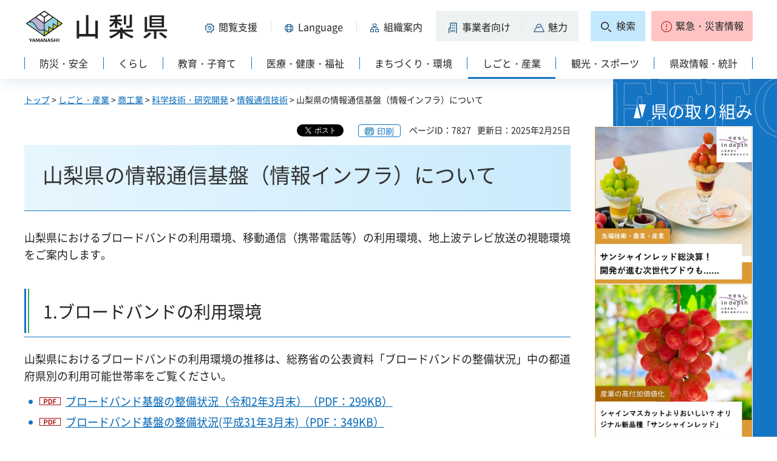

--- FILE ---
content_type: text/html
request_url: https://www.pref.yamanashi.jp/jouho/bb-preparation.html
body_size: 25329
content:
<?xml version="1.0" encoding="utf-8"?>
<!DOCTYPE html PUBLIC "-//W3C//DTD XHTML 1.0 Strict//EN" "http://www.w3.org/TR/xhtml1/DTD/xhtml1-strict.dtd">
<html xmlns="http://www.w3.org/1999/xhtml" lang="ja" xml:lang="ja" xmlns:og="http://ogp.me/ns#" xmlns:fb="http://www.facebook.com/2008/fbml">
<head>
<meta http-equiv="Content-Type" content="text/html; charset=utf-8" />
<meta http-equiv="Content-Style-Type" content="text/css" />
<meta http-equiv="Content-Script-Type" content="text/javascript" />

<title>山梨県／山梨県の情報通信基盤（情報インフラ）について</title>
<meta name="keywords" content="ブロードバンド,整備,山梨" />

<meta property="og:title" content="山梨県の情報通信基盤（情報インフラ）について" />
<meta property="og:type" content="article" />
<meta property="og:description" content="" />
<meta property="og:url" content="https://www.pref.yamanashi.jp/jouho/bb-preparation.html" />
<meta property="og:image" content="https://www.pref.yamanashi.jp/shared/system/images/ken_logo.jpg" />
<meta property="og:site_name" content="山梨県" />
<meta property="og:locale" content="ja_JP" />
<meta name="author" content="山梨県" />
<meta name="cate_code_1" content="004000000000" />
<meta name="page_id" content="7827" />
<meta name="viewport" content="width=device-width, maximum-scale=3.0" />
<meta name="format-detection" content="telephone=no" />
<link href="/shared/site_rn2023/style/default.css" rel="stylesheet" type="text/css" media="all" />
<link href="/shared/site_rn2023/style/layout.css" rel="stylesheet" type="text/css" media="all" />
<link href="/shared/templates/free_rn2023/style/edit.css" rel="stylesheet" type="text/css" media="all" />
<link href="/shared/site_rn2023/style/tablet.css" rel="stylesheet" media="only screen and (min-width : 641px) and (max-width : 1260px)" type="text/css" class="mc_css" />
<link href="/shared/site_rn2023/style/smartphone.css" rel="stylesheet" type="text/css" media="only screen and (max-width : 640px)" class="mc_css" />
<link href="/shared/templates/free_rn2023/style/edit_tb.css" rel="stylesheet" media="only screen and (min-width : 641px) and (max-width : 1260px)" type="text/css" class="mc_css" />
<link href="/shared/templates/free_rn2023/style/edit_sp.css" rel="stylesheet" media="only screen and (max-width : 640px)" type="text/css" class="mc_css" />
<link href="/shared/site_rn2023/images/favicon/favicon.ico" rel="shortcut icon" type="image/vnd.microsoft.icon" />
<link href="/shared/site_rn2023/images/favicon/apple-touch-icon-precomposed.png" rel="apple-touch-icon-precomposed" />
<script type="text/javascript" src="/shared/site_rn2023/js/jquery.js"></script>
<script type="text/javascript" src="/shared/site_rn2023/js/setting.js"></script>
<script type="text/javascript" src="/shared/system/js/furigana/ysruby.js"></script>
<script type="text/javascript" src="/shared/site_rn2023/js/readspeaker.js"></script>



<script type="text/javascript" src="/shared/js/ga.js"></script>
</head>
<body class="format_free no_javascript">
<div id="fb-root"></div>
<script async defer crossorigin="anonymous" src="https://connect.facebook.net/ja_JP/sdk.js#xfbml=1&version=v17.0" nonce="DFHzn8P9"></script>
<script type="text/javascript" src="/shared/site_rn2023/js/init.js"></script>
<div id="tmp_wrapper">
<noscript>
<p>このサイトではJavaScriptを使用したコンテンツ・機能を提供しています。JavaScriptを有効にするとご利用いただけます。</p>
</noscript>
<p><a href="#tmp_honbun" class="skip">本文へスキップします。</a></p>

<div id="tmp_wrap_heading">
<div class="container">
<div id="tmp_header">
<div id="tmp_hlogo">
<p><a href="/index.html"><span>山梨県</span></a></p>
</div>
<div id="tmp_means">
<div id="tmp_hnavi">
<div class="hnavi_lft">
<p id="tmp_hnavi_func"><a href="javascript:void(0);"><span>閲覧支援</span></a></p>
<p id="tmp_hnavi_func_sp"><a href="/foreign/index.html"><span>閲覧支援<span xml:lang="en" lang="en">Language</span></span></a></p>
<p id="tmp_hnavi_foreign"><a href="/foreign/index.html" xml:lang="en" lang="en"><span>Language</span></a></p>
<p id="tmp_hnavi_soshiki"><a href="/soshiki/index.html"><span>組織案内</span></a></p>
<p id="tmp_hnavi_jigyo"><a href="/jigyosha/index.html"><span>事業者向け</span></a></p>
<p id="tmp_hnavi_miryoku"><a href="/miryoku/index.html"><span>魅力</span></a></p>
</div>
<div class="hnavi_rgt">
<p id="tmp_hnavi_search"><a href="/search.html"><span>検索</span></a></p>
<p id="tmp_hnavi_emergency"><a href="https://pref-yamanashi-bousai.my.salesforce-sites.com/"><span>緊急・災害情報</span></a></p>
</div>
</div>
</div>
</div>
<div id="tmp_bottom_menu">
<div class="inner">
<p id="tmp_hnavi_torikumi"><a href="/juyoshisaku/index.html"><span>県の取り組み</span></a></p>
</div>
</div>
<div id="tmp_sma_menu">
<div id="tmp_sma_func" class="wrap_sma_sch">
<div class="sma_sch">
<ul>
<li class="func_size"><a href="/moji/index.html">文字サイズ・色合い変更</a></li>
<li id="readspeaker_button1" class="rs_skip func_read"><a accesskey="L" href="https://app-eas.readspeaker.com/cgi-bin/rsent?customerid=9106&amp;lang=ja_jp&amp;readid=tmp_contents&amp;url=" onclick="readpage(this.href, 'readspeaker_player'); return false;" rel="nofollow" class="rs_href">音声読み上げ</a></li>
<li class="func_furi"><a id="furigana" href="javascript:">ふりがな表示</a></li>
</ul>
<p class="close_btn"><a href="javascript:void(0);"><span>閉じる</span></a></p>
</div>
</div>
<div id="tmp_sma_foreign" class="wrap_sma_sch">
<div id="tmp_sma_foreign_list" class="sma_sch">
</div>
</div>
<div id="tmp_sma_emergency" class="wrap_sma_sch">
<div class="sma_sch">
<div id="tmp_sma_emergency_main">
<div id="tmp_sma_emergency_main_ttl">
<p>緊急・災害情報</p>
</div>
<div id="tmp_sma_emergency_main_cnt">
<div class="emergency_main"></div>
<p class="close_btn"><a href="javascript:void(0);"><span>閉じる</span></a></p>
</div>
</div>
</div>
</div>
</div>
<div id="tmp_gnavi" class="splide">
<div class="splide__track">
<div class="splide__list">
<p id="tmp_glist1" class="splide__slide"><a href="/bosai/index.html"><span>防災・安全</span></a></p>
<p id="tmp_glist2" class="splide__slide"><a href="/kurashi/index.html"><span>くらし</span></a></p>
<p id="tmp_glist3" class="splide__slide"><a href="/kyoiku/index.html"><span>教育・子育て</span></a></p>
<p id="tmp_glist4" class="splide__slide"><a href="/iryo/index.html"><span>医療・健康・福祉</span></a></p>
<p id="tmp_glist5" class="splide__slide"><a href="/machi/index.html"><span>まちづくり・環境</span></a></p>
<p id="tmp_glist6" class="splide__slide"><a href="/shigoto/index.html"><span>しごと・産業</span></a></p>
<p id="tmp_glist7" class="splide__slide"><a href="/kanko/index.html"><span>観光・スポーツ</span></a></p>
<p id="tmp_glist8" class="splide__slide"><a href="/kensei/index.html"><span>県政情報・統計</span></a></p>
</div>
</div>
</div>
</div>
</div>
<div id="tmp_wrap_main" class="column_rnavi">
<div id="tmp_main">
<div id="tmp_wrap_contents">
<div class="container">
<div class="wrap_col_main">
<div class="col_main">
<div id="tmp_pankuzu">
<p><a href="/index.html">トップ</a> &gt; <a href="/shigoto/index.html">しごと・産業</a> &gt; <a href="/shigoto/shokogyo/index.html">商工業</a> &gt; <a href="/shigoto/shokogyo/kagaku/index.html">科学技術・研究開発</a> &gt; <a href="/shigoto/shokogyo/kagaku/tsushin.html">情報通信技術</a> &gt; 山梨県の情報通信基盤（情報インフラ）について</p>
</div>
<div id="tmp_wrap_custom_update">

<div id="tmp_custom_update">
<div id="tmp_social_plugins">
<div class="social_media_btn twitter_btn">
<a href="https://twitter.com/share?ref_src=twsrc%5Etfw" data-show-count="false" data-url="https://www.pref.yamanashi.jp/jouho/bb-preparation.html" data-text="山梨県の情報通信基盤（情報インフラ）について" data-lang="ja" class="twitter-share-button">ツイート</a><script async src="https://platform.twitter.com/widgets.js" charset="utf-8"></script>
</div>
<div class="social_media_btn facebook_btn">
<div data-href="https://www.pref.yamanashi.jp/jouho/bb-preparation.html" data-layout="button" data-size="small" data-mobile-iframe="true" class="fb-share-button"><a target="_blank" href="https://www.facebook.com/sharer/sharer.php?u=https://www.pref.yamanashi.jp/jouho/bb-preparation.html&src=sdkpreparse" class="fb-xfbml-parse-ignore">シェア</a></div>
</div>
</div>
</div>


<p id="tmp_print"></p>
<p id="tmp_update"><span>ページID：7827</span><span>更新日：2025年2月25日</span></p>
</div>
<p id="tmp_honbun" class="skip">ここから本文です。</p>
<div id="readspeaker_player" class="rs_preserve rs_skip rs_splitbutton rs_addtools rs_exp"></div>
<!--index_start-->
<div id="tmp_contents">
<h1>山梨県の情報通信基盤（情報インフラ）について</h1>
<p>山梨県におけるブロードバンドの利用環境、移動通信（携帯電話等）の利用環境、地上波テレビ放送の視聴環境をご案内します。</p>
<h2><a id="riyoukankyou">&nbsp;</a>1.ブロードバンドの利用環境</h2>
<p>山梨県におけるブロードバンドの利用環境の推移は、総務省の公表資料「ブロードバンドの整備状況」中の都道府県別の利用可能世帯率をご覧ください。</p>
<ul>
	<li><a href="/documents/7827/buro-dobandoseibizyoukyo0203.pdf" class="icon_pdf">ブロードバンド基盤の整備状況（令和2年3月末）（PDF：299KB）</a></li>
	<li><a href="/documents/7827/14-5-h31-3.pdf" class="icon_pdf">ブロードバンド基盤の整備状況(平成31年3月末)（PDF：349KB）</a></li>
	<li><a href="/documents/7827/14-5-h30_03.pdf" class="icon_pdf">ブロードバンド基盤の整備状況(平成30年3月末)（PDF：199KB）</a></li>
	<li><a href="/documents/7827/14-5-h29-3.pdf" class="icon_pdf">ブロードバンド基盤の整備状況(平成29年3月末)（PDF：203KB）</a></li>
	<li><a href="/documents/7827/14-4-h27-3.pdf" class="icon_pdf">ブロードバンド基盤の整備状況(平成27年3月末)（PDF：347KB）</a></li>
	<li><a href="/documents/7827/14-3-h23-3.pdf" class="icon_pdf">ブロードバンド基盤の整備状況(平成23年3月末)（PDF：545KB）</a></li>
	<li><a href="/documents/7827/14-2-h19-6.pdf" class="icon_pdf">ブロードバンド基盤の整備状況（抜粋）(平成19年6月末）（PDF：533KB）</a></li>
	<li><a href="/documents/7827/14-1-h18-6.pdf" class="icon_pdf">ブロードバンド基盤の整備状況（抜粋）(平成18年6月末）（PDF：565KB）</a></li>
</ul>
<p class="left">山梨県では、平成23年3月末でブロードバンド・ゼロ地域を解消し、超高速ブロードバンド（FTTH（光通信）及び下り伝送速度30Mbps以上のケーブルインターネット）については、平成27年3月末現在で、サービスエリア世帯カバー率は99.9％となっています。</p>
<p class="left">平成28年度（平成29年3月末公表資料）からは、地域データの精緻化及び事業者の整備状況報告基準の変更などサービスエリアカバー率の推計手法を見直されています。令和2年3月末現在、山梨県の移動系超高速ブロードバンド利用可能人口率は99.9%、固定系超高速ブロードバンド利用可能世帯率は99.7％となっています。</p>
<h2><a id="idoutuusin_riyoukankyou">&nbsp;</a>2.移動通信（携帯電話等）の利用環境</h2>
<p>移動通信（携帯電話等）の利用可能エリアについては、以下のプロジェクト、各通信事業者のページをご覧ください。</p>
<ul><br />
	<li><a href="https://www.nttdocomo.co.jp/support/area/kanto/">NTTドコモ「関東・甲信越サービスエリア」ページにリンク</a></li>
	<li><a href="https://www.au.com/mobile/area/">au「エリア・サービスエリアを確認したい」ページにリンク</a></li>
	<li><a href="https://www.softbank.jp/mobile/network/area/">SoftBank「ソフトバンクのサービスエリア」ページにリンク</a></li>
	<li><a href="https://network.mobile.rakuten.co.jp/area/">楽天モバイル「サービスエリアマップ」ページにリンク</a></li>
</ul>
<p>&nbsp;</p>
<p class="left"><strong>（JR中央線トンネル区間の携帯電話の不通話解消に向けた取り組みについて）</strong></p>
<p class="left">JR中央線の高尾・小淵沢間のトンネルは、71本（上り31本・下り40本）あり、山梨県では、トンネル区間の携帯電話の不通話解消を推進しています。</p>
<p class="left">鉄道トンネルの不通話対策は、総務省の補助事業（<a href="http://www.tele.soumu.go.jp/j/sys/fees/purpose/syahei/">電波遮へい対策事業</a>）を活用して、携帯電話事業者等で構成する<a href="http://www.jmcia.or.jp/">公益社団法人移動通信基盤整備協会</a>が、鉄道事業者と連携して解消を進めています。</p>
<p class="left">山梨県では、平成20年度から「国の施策・予算に関する提案・要望」として要望活動を実施しているほか、移動通信基盤整備協会やJR東日本など関係する団体等に不通話解消を働きかけています。また、山梨県、長野県のほか、沿線の自治体や経済団体等で構成する中央東線高速化促進広域期成同盟会においても、中央線の利便性向上として、平成21年度から継続して「携帯電話の不通話解消」を要望しています。</p>
<p class="left">こうした活動等により、令和4年3月までに甲府以東のトンネルついては不通話が解消されています。</p>
<p class="left">JR中央線は、本県の社会・経済活動を支える大動脈であり、利用者の利便性の向上、緊急時の連絡手段の確保、交流人口の拡大等のためにも、残されたトンネル区間の不通話解消は重要な課題であります。このため、国や移動通信基盤整備協会、JR東日本への要望活動等を継続するなど、不通話区間の早期解消の取り組みを進めていきます。</p>
<ul>
	<li><a href="/documents/7827/r2-1-youbousho.pdf" class="icon_pdf">「国の施策・予算に関する提案・要望」（令和元年7月実施）（PDF：610KB）</a></li>
	<li><a href="/documents/7827/h31-1-youbuosho.pdf" class="icon_pdf">「国の施策・予算に関する提案・要望」（平成30年5月実施）（PDF：2,754KB）</a></li>
	<li><a href="/documents/7827/h300522youbousyo.pdf" class="icon_pdf">「国の施策・予算に関する提案・要望」（平成29年5月実施）（PDF：1,735KB）</a></li>
</ul>
<h3>関連する補助金の支出状況について</h3>
<p>山梨県携帯電話等エリア整備事業費補助金と山梨県携帯電話不感地域解消事業費補助金の支出状況については、以下のページをご覧ください。</p>
<ul>
	<li>「<a href="/jouho/hojokinkouhyo21.html">山梨県携帯電話等エリア整備事業費補助金の支出状況の公表</a>」ページへのリンク</li>
	<li>「<a href="/jouho/hojyokinkouhyou22.html">山梨県携帯電話不感地域解消事業費補助金の支出状況の公表</a>」ページへのリンク</li>
</ul>
<h2><a id="tv_sityoukankyou">&nbsp;</a>3.地上波テレビの視聴環境</h2>
<p class="left">山梨県を放送エリアとしているテレビ局は、NHK総合、NHK教育、山梨放送（YBS）、テレビ山梨（UTY）の4局です。</p>
<p class="left">このため、山梨県では、昭和40年代から東京のキー局（全国ネットの放送局）等を再放送できるCATV（難視聴解消のための辺地共聴施設のほか、商業系の事業者によるケーブルテレビ）が普及してきました。その利用者数は、全国的に見ても非常に多いのが特徴です。</p>
<p>各CATV事業者は、放送法に基づき各放送局から同意を得て、地上波テレビ放送を再放送しています。</p>
<ul>
	<li><a href="http://www.soumu.go.jp/soutsu/kanto/bc/index.html">関東総合通信局「放送」ページへのリンク</a></li>
	<li>参考ページ：<a href="/jouho/digital-broadcasting.html">地上デジタルテレビ放送について</a></li>
</ul>
<p class="left"><strong>（よくある質問）</strong></p>
<ul>
	<li><a href="/faq/jouho/tvsityou-1.html">自宅でアンテナを設置したが、なぜ4局しか視聴できないのか。</a></li>
	<li><a href="/faq/jouho/tvsityou-2.html">山梨県では、どうして東京のキー局（全国ネットの放送局）の放送が見られないのか。</a></li>
	<li><a href="/faq/jouho/tvsityou-3.html">CATVで視聴しているが、なぜ日本テレビやTBSは視聴できないのか。</a></li>
</ul>
<p class="left"><strong>（お問い合わせ先）</strong></p>
<ul>
	<li>テレビの受信に関する相談・問い合わせ<br />
	総務省関東総合通信局放送部放送課（03-6238-1944）</li>
	<li>ケーブルテレビ（CATV）に関する相談・問い合わせ<br />
	ご加入ケーブルテレビ事業者にお問い合わせください。<br />
	<a href="http://www.soumu.go.jp/soutsu/kanto/bc/catv/index.html">関東総合通信局「ケーブルテレビ事業者一覧」ページへのリンク</a><br />
	（自主放送を行っている営利型ケーブルテレビ事業者の一覧です）</li>
</ul>



</div>
<!--index_end-->

<script src="/shared/system/js/common/utility.js" type="text/javascript"></script>
<script src="/shared/system/js/faq/faq_prev.js" type="text/javascript"></script>
<script type="text/javascript">
<!--
document.write('<div id="tmp_faq_8341"></div>');
var faq = new faqPublish('004003000000',10);
faq.LoadData();
-->
</script>
<noscript><p><a href="/faq/shigoto/shokogyo.html">よくある質問一覧ページへ</a></p></noscript>

<div id="tmp_inquiry">
<div id="tmp_inquiry_ttl">
<h2>このページに関するお問い合わせ先</h2>
</div>
<div id="tmp_inquiry_cnt">
<form method="post" action="https://www.pref.yamanashi.jp/cgi-bin/faq/form.cgi">
<div class="inquiry_parts">
<p>
<a href="/jouho/index.html">山梨県新価値・地域創造推進局DX課</a>&nbsp;担当：企画・電子自治体担当
<br />住所：〒400-8501　甲府市丸の内1-6-1
<br />電話番号：055（223）1416&nbsp;&nbsp;
ファクス番号：055（223）1421
</p>
</div>
<p class="inquiry_btn"><input type="submit" value="お問い合わせフォーム" /></p>
<p>
<input type="hidden" name="code" value="001031006" />
<input type="hidden" name="dept" value="8757:9172:9670:8591:9172:5271:9255:9421:8342:8425:3777:10002:8010:9006:8010:9089:8010:9504:8591:8674:3777:8923:8508:3777:8757:9255" />
<input type="hidden" name="page" value="/jouho/bb-preparation.html" />
<input type="hidden" name="ENQ_RETURN_MAIL_SEND_FLG" value="1" />
</p>
</form>
</div>
</div>

<div id="tmp_rnavi"><h2>同じカテゴリから探す</h2>
<div id="tmp_rnavi_ttl">
<p><a href="/shigoto/shokogyo/kagaku/tsushin.html">情報通信技術</a></p>
</div>
<div id="tmp_rnavi_cnt">
<ul class="ul_rnavi">
<li><a href="/jouho/bb-preparation.html">山梨県の情報通信基盤（情報インフラ）について</a></li>
<li><a href="/jouho/chiikiictkyougikai.html">山梨県地域DX推進協議会について</a></li>
<li><a href="/jouho/shoukiboshisetsutokuteiyuusen.html">小規模施設特定有線一般放送について：国からの事務・権限の委譲</a></li>
<li><a href="/jouho/digital-broadcasting.html">地上デジタルテレビ放送について</a></li>
<li><a href="/jouho/digital-broadcasting-area.html">地デジ放送エリアのめやす</a></li>
<li><a href="/jouho/jouho_chideji.html">地デジに関するお知らせ</a></li>
<li><a href="/jouho/jouhohighway.html">山梨県情報ハイウェイ</a></li>
</ul>
</div>
</div>

<div id="tmp_feedback">
<div id="tmp_feedback_ttl">
<h2>より良いウェブサイトにするためにみなさまのご意見をお聞かせください</h2>
</div>
<div id="tmp_feedback_cnt">
<form id="feedback" action="/cgi-bin/feedback/feedback.cgi" method="post">
<p><input type="hidden" name="page_id" value="7827" />
<input type="hidden" name="page_title" value="山梨県の情報通信基盤（情報インフラ）について" />
<input type="hidden" name="page_url" value="https://www.pref.yamanashi.jp/jouho/bb-preparation.html" />
<input type="hidden" name="item_cnt" value="2" /></p>
<fieldset>
<legend>このページの情報は役に立ちましたか？</legend>
<p><input id="que1_1" type="radio" name="item_1" value="役に立った" />
<label for="que1_1">1：役に立った</label></p>
<p><input id="que1_2" type="radio" name="item_1" value="ふつう" />
<label for="que1_2">2：ふつう</label></p>
<p><input id="que1_3" type="radio" name="item_1" value="役に立たなかった" />
<label for="que1_3">3：役に立たなかった</label></p>
</fieldset>
<p><input type="hidden" name="label_1" value="質問：このページの情報は役に立ちましたか？" />
<input type="hidden" name="nes_1" value="1" />
<input type="hidden" name="img_1" />
<input type="hidden" name="img_alt_1" />
<input type="hidden" name="mail_1" value="0" />
</p>
<fieldset>
<legend>このページの情報は見つけやすかったですか？</legend>
<p><input id="que2_1" type="radio" name="item_2" value="見つけやすかった" />
<label for="que2_1">1：見つけやすかった</label></p>
<p><input id="que2_2" type="radio" name="item_2" value="ふつう" />
<label for="que2_2">2：ふつう</label></p>
<p><input id="que2_3" type="radio" name="item_2" value="見つけにくかった" />
<label for="que2_3">3：見つけにくかった</label></p>
</fieldset>
<p><input type="hidden" name="label_2" value="質問：このページの情報は見つけやすかったですか？" />
<input type="hidden" name="nes_2" value="1" />
<input type="hidden" name="img_2" />
<input type="hidden" name="img_alt_2" />
<input type="hidden" name="mail_2" value="0" />
</p>
<p class="submit"><input type="submit" value="送信" /></p>
</form>
</div>
</div>

<div id="tmp_article" class="rs_preserve">
<div id="tmp_article_ttl">
<h2>このページを見た人はこんなページも見ています</h2>
</div>
<div id="tmp_article_cnt">
</div>
</div>
</div>
</div>
<div class="wrap_col_rgt_navi">
<div class="col_rgt_navi">

<div class="rnavi_recommend">
<div class="rnavi_recommend_ttl">
<h2>県の取り組み</h2>
</div>
<div id="tmp_rnavi_recommend_cnt" class="rnavi_recommend_cnt rs_preserve">
<div class="wrap_recommend_bnr_link">
<p class="item_img"><a href="/juyoshisaku/index.html"><img src="/shared/templates/top_rn2023/images/upload/bnr_rnavi_img2.jpg" width="674" height="674" alt="その他県の重要施策" /></a></p>
</div>
</div>
</div>
</div>
</div>
</div>
</div>
</div>
</div>
<div class="pnavi">
<p><a href="#tmp_wrap_heading"><span>pagetop</span></a></p>
</div>

<div id="tmp_wrap_publicity">
<div class="container">
<div id="tmp_publicity">
<div id="tmp_publicity_ttl">
<h2>広告</h2>
<p class="publicity_ads_btn"><a href="/info/ads.html">広告掲載について</a></p>
</div>
<div id="tmp_publicity_cnt">
<script src="/shared/system/js/common/utility.js" type="text/javascript"></script>
<script src="/shared/system/js/banner/banner_rand_prev.js" type="text/javascript"></script>
<script type="text/javascript">
<!--
document.write('<div id="advert_area_0" class="banner"></div>');
var advert_0 = new KoukokuPublish();
advert_0.LoadData(0,2);
//-->
</script><noscript><p><a href="/banner/2/banner_list_2.html">広告一覧ページへ</a></p></noscript>
</div>
</div>
</div>
</div>

<div id="tmp_footer">
<div class="container">
<ul id="tmp_fnavi">
<li><a href="/zaisankanri/chousya.html">庁舎案内</a></li>
<li><a href="/info/sitemap.html" id="tmp_sitemap_link">サイトマップ</a></li>
<li><a href="/info/howto_site.html">このサイトについて</a></li>
<li><a href="/info/ud.html">ウェブアクセシビリティ方針</a></li>
<li><a href="/link/index.html">リンク集</a></li>
</ul>
<div id="tmp_foot_main">
<div id="tmp_foot_main_add">
<address>
<span class="foot_add"><span class="ttl">山梨県</span><span class="no">法人番号8000020190004</span></span>
<span class="foot_add num"><span>〒400-8501　山梨県甲府市丸の内1-6-1</span><span>電話番号 055-237-1111（代表）</span></span>
</address>
</div>
<div id="tmp_copyright">
<p lang="en" xml:lang="en">Copyright &copy; Yamanashi Prefecture.All Rights Reserved.</p>
</div>
</div>
</div>
</div>

</div>
<script type="text/javascript" src="/shared/site_rn2023/js/splide_min.js"></script>
<script type="text/javascript" src="/shared/site_rn2023/js/function.js"></script>
<script type="text/javascript" src="/shared/site_rn2023/js/main.js"></script>
<script type="text/javascript" src="/shared/system/js/recommend/recommend.js"></script>
<script type="text/javascript" src="/shared/system/js/path_info/path_info.js"></script>
</body>
</html>


--- FILE ---
content_type: text/html; charset=UTF-8
request_url: https://www.pref.yamanashi.jp/cgi-bin/recommend/handle_get/get_recommend.php?page_id=7827&limit=5
body_size: 1693
content:
{"status":"success","results":"<ul><li><a href=\"https:\/\/www.pref.yamanashi.jp\/faq\/jouho\/tvsityou-2.html\">\uff08\u30c6\u30ec\u30d3\u306e\u8996\u8074\u74b0\u5883\u306b\u3064\u3044\u3066\uff09\u5c71\u68a8\u770c\u3067\u306f\u3001\u3069\u3046\u3057\u3066\u6771\u4eac\u306e\u30ad\u30fc\u5c40\uff08\u5168\u56fd\u30cd\u30c3\u30c8\u306e\u653e\u9001\u5c40\uff09\u306e\u653e\u9001\u304c\u898b\u3089\u308c\u306a\u3044\u306e\u304b<\/a><\/li>\n<li><a href=\"https:\/\/www.pref.yamanashi.jp\/faq\/jouho\/tvsityou-3.html\">\uff08\u30c6\u30ec\u30d3\u306e\u8996\u8074\u74b0\u5883\u306b\u3064\u3044\u3066\uff09CATV\u3067\u8996\u8074\u3057\u3066\u3044\u308b\u304c\u3001\u306a\u305c\u65e5\u672c\u30c6\u30ec\u30d3\u3084TBS\u306f\u8996\u8074\u3067\u304d\u306a\u3044\u306e\u304b<\/a><\/li>\n<li><a href=\"https:\/\/www.pref.yamanashi.jp\/jouho\/digital-broadcasting.html\">\u5730\u4e0a\u30c7\u30b8\u30bf\u30eb\u30c6\u30ec\u30d3\u653e\u9001\u306b\u3064\u3044\u3066<\/a><\/li>\n<li><a href=\"https:\/\/www.pref.yamanashi.jp\/faq\/jouho\/tvsityou-1.html\">\uff08\u30c6\u30ec\u30d3\u306e\u8996\u8074\u74b0\u5883\u306b\u3064\u3044\u3066\uff09\u81ea\u5b85\u3067\u30a2\u30f3\u30c6\u30ca\u3092\u8a2d\u7f6e\u3057\u305f\u304c\u3001\u306a\u305c4\u5c40\u3057\u304b\u8996\u8074\u3067\u304d\u306a\u3044\u306e\u304b<\/a><\/li>\n<li><a href=\"https:\/\/www.pref.yamanashi.jp\/jouho\/digital-broadcasting-area.html\">\u5730\u30c7\u30b8\u653e\u9001\u30a8\u30ea\u30a2\u306e\u3081\u3084\u3059<\/a><\/li><\/ul>"}

--- FILE ---
content_type: text/css
request_url: https://www.pref.yamanashi.jp/shared/site_rn2023/style/layout.css
body_size: 145303
content:
@charset "utf-8";

/* ==================================================
Setting by CMS sheets
================================================== */
@font-face {
	font-family: 'Noto Sans JP';
	font-weight: normal;
	font-display: swap;
	src: url("/shared/site_rn2023/font/NotoSansJP-Regular.woff2") format("woff2");
}
@font-face {
	font-family: 'Noto Sans JP';
	font-weight: bold;
	font-display: swap;
	src: url("/shared/site_rn2023/font/NotoSansJP-Bold.woff2") format("woff2");
}
body,
input,
select,
textarea,
button {
	font-family: 'Noto Sans JP', sans-serif;
}
a:link,
a:active,
a:visited {
	color:#0166b7;
	text-decoration:underline;
}
a:hover,
a:focus {
	text-decoration:none;
}
body {
	font-size:112.5%;	/* 18px */
	background-color:#ffffff;
	color:#222222;
}
.view_pc {
	display:block;
}
.view_sp {
	display:none;
}
/* Styles
================================================== */
/* text */
.txt_red {
	color:#cf1313;
}
.txt_blue {
	color:#333399;
}
.txt_green {
	color:#255a1d;
}
.txt_gray {
	color:#333333;
}
.txt_big {
	font-size:130%; /* Setting by CMS sheets */
}
.txt_small {
	font-size:88.89%; /* Setting by CMS sheets */
}
.txt_bold {
	font-weight:bold;
}
/* bgcolor */
td.bg_red,
th.bg_red {
	color:inherit;
	background-color:#FCECEC; /* Setting by CMS sheets */
}
td.bg_yellow,
th.bg_yellow {
	color:inherit;
	background-color:#FBFBDF; /* Setting by CMS sheets */
}
td.bg_blue,
th.bg_blue {
	color:inherit;
	background-color:#EBF9FC; /* Setting by CMS sheets */
}
td.bg_gray,
th.bg_gray {
	color:inherit;
	background-color:#E9E9E9; /* Setting by CMS sheets */
}
td.bg_green,
th.bg_green {
	color:inherit;
	background-color:#EDFBEE; /* Setting by CMS sheets */
}
td.bg_purple,
th.bg_purple {
	color:inherit;
	background-color:#EDE9FA; /* Setting by CMS sheets */
}
/* ▲▲▲▲▲▲▲▲▲▲▲▲▲▲▲▲▲▲▲▲▲▲▲▲▲ */

/* ==================================================
Base-Layout
================================================== */
#tmp_wrapper {
	width:100%;
	min-width:1240px;
	margin:0 auto;
	overflow:hidden;
	position:relative;
}
.container {
	width:1240px;
	margin:0 auto;
	padding:0 20px;
}
/* main
================================================== */
#tmp_wrap_main {
	position:relative;
	z-index:0;
	min-height:400px;
}
.format_top #tmp_wrap_main::before,
#tmp_wrap_main.column_rnavi::before {
	content:'';
	z-index:-2;
	position:absolute;
	left:50%;
	top:0;
	color:#ffffff;
	background-color:#1475c4;
	width: 100vw;
	height:400px;
	margin-left:370px;
}
.format_top #tmp_wrap_main::before,
#tmp_wrap_main.column_rnavi::before {
	background-image:url(/shared/site_rn2023/images/main/bg_en.png);
	background-repeat:no-repeat;
	background-position:0 0;
	bottom:0;
	height:auto;
}
.format_top #tmp_wrap_main::before {
	margin-left:228px;
}
#tmp_main {
	padding:23px 0 0;
}
.format_top #tmp_main {
	padding-top:32px;
}
/* format カラムレイアウト
================================================== */
.wrap_col_rgt_navi {
	float:right;
}
.column_rnavi .wrap_col_main {
	width:100%;
	float:left;
}
#tmp_contents,
.col_main {
	padding:0 0 40px;
	clear:both;
}
.index1 #tmp_contents,
.miryoku_top #tmp_contents {
	padding:0;
}
/* top
================================================== */
.top_col_main {
	float:left;
	width:65.34%;
	padding-top:6px;
}
.top_col_navi {
	float:right;
	width:33.417%;
}
/* free
================================================== */
.format_free .wrap_col_rgt_navi {
	width:261px;
}
.format_free .column_rnavi .wrap_col_main {
	margin-right:-300px;
}
.format_free .column_rnavi .col_main {
	margin-right:300px;
}
#tmp_main img {
	max-width:100%;
	height:auto;
}
/* header
================================================== */
#tmp_wrap_heading {
	position:relative;
	z-index:1;
	padding:15px 0 0;
	background-color:#ffffff;
	color:inherit;
	-webkit-box-shadow: 0 1px 24px rgba(71, 112, 174, 0.2);
	-moz-box-shadow: 0 1px 24px rgba(71, 112, 174, 0.2);
	box-shadow: 0 1px 24px rgba(71, 112, 174, 0.2);
}
#tmp_hlogo {
	float:left;
}
#tmp_hlogo h1,
#tmp_hlogo p {
	background:url(/shared/site_rn2023/images/header/hlogo.png) no-repeat 0 0;
	font-size:1.8rem;
	font-weight:normal;
}
#tmp_hlogo h1,
#tmp_hlogo p,
#tmp_hlogo a,
#tmp_hlogo span {
	display:block;
	width:240px;
	height:60px;
}
#tmp_hlogo span {
	position:relative;
	z-index:-1;
	overflow:hidden;
}
#tmp_means {
	float:right;
	padding-top:3px;
	width: calc(100% - 240px);
}
/* hnavi */
#tmp_hnavi,
#tmp_hnavi .hnavi_lft,
#tmp_hnavi .hnavi_rgt,
#tmp_hnavi p,
#tmp_hnavi p a,
#tmp_wrap_heading .hnavi_lft,
#tmp_wrap_heading .hnavi_lft p,
#tmp_wrap_heading .hnavi_lft p a {
	display: -webkit-flex;
	display: -webkit-box;
	display: -ms-flexbox;
	display: flex;
}
#tmp_hnavi #tmp_hnavi_func_sp,
#tmp_wrap_heading #tmp_hnavi_func_sp,
#tmp_bottom_menu {
	display:none;
}
#tmp_hnavi {
	-webkit-flex-wrap: wrap;
	-ms-flex-wrap: wrap;
	flex-wrap:wrap;
	-webkit-justify-content: flex-end;
    justify-content: flex-end;
}
#tmp_hnavi p,
#tmp_wrap_heading .hnavi_lft p {
	align-items: center;
	line-height:1.1;
	font-size:88.89%;
}
#tmp_hnavi_jigyo {
	margin-left:10px;
}
#tmp_hnavi_search {
	margin-left:20px;
}
#tmp_hnavi_emergency {
	margin-left:10px;
}
#tmp_hnavi p a,
#tmp_wrap_heading .hnavi_lft p a {
	text-decoration:none;
	color:#222222;
	background-color:transparent;
	padding:10px 12px 10px 21px;
	-webkit-justify-content: center;
    justify-content: center;
	align-items: center;
	position:relative;
	min-height:50px;
}
#tmp_wrap_heading #tmp_hnavi_func a {
	min-width:124px;
	padding-left:3px;
}
#tmp_wrap_heading #tmp_hnavi_foreign a {
	min-width:141px;
	padding-left:10px;
}
#tmp_wrap_heading #tmp_hnavi_jigyo a,
#tmp_wrap_heading #tmp_hnavi_miryoku a {
	background-color:#eff2f3;
}
#tmp_wrap_heading #tmp_hnavi_jigyo a {
	padding-left:19px;
	padding-right:18px;
}
#tmp_wrap_heading #tmp_hnavi_miryoku a {
	padding-left:20px;
	padding-right:18px;
}
#tmp_hnavi #tmp_hnavi_search a,
#tmp_hnavi #tmp_hnavi_emergency a {
	padding:5px 5px 8px;
	-webkit-border-radius:2px;
	-moz-border-radius:2px;
	border-radius:2px;
	transition: all 0.3s ease-in-out;
	-webkit-transition: all 0.3s ease-in-out;
	-moz-transition: all 0.3s ease-in-out;
}
#tmp_hnavi #tmp_hnavi_search a {
	border:1px solid #c4e9ff;
	background-color:#c4e9ff;
	min-width:90px;
}
#tmp_hnavi #tmp_hnavi_emergency a {
	border:1px solid #ffc5c5;
	background-color:#ffc5c5;
	min-width:167px;
}
#tmp_hnavi p span,
#tmp_wrap_heading .hnavi_lft p span {
	display:inline-block;
	padding:4px 0 2px 24px;
	background-repeat:no-repeat;
	background-position:left 0.3em;
}
#tmp_wrap_heading #tmp_hnavi_func span {
	background-image: url(/shared/site_rn2023/images/header/hnavi_func.png);
}
#tmp_wrap_heading #tmp_hnavi_foreign span {
	background-image: url(/shared/site_rn2023/images/header/hnavi_lang.png);
}
#tmp_wrap_heading #tmp_hnavi_soshiki span {
	background-image: url(/shared/site_rn2023/images/header/hnavi_soshiki.png);
}
#tmp_wrap_heading #tmp_hnavi_jigyo span {
	background-image: url(/shared/site_rn2023/images/header/hnavi_jigyo.png);
}
#tmp_wrap_heading #tmp_hnavi_jigyo span {
	background-image: url(/shared/site_rn2023/images/header/hnavi_jigyo.png);
}
#tmp_wrap_heading #tmp_hnavi_miryoku span {
	background-image: url(/shared/site_rn2023/images/header/hnavi_miryoku.png);
}
#tmp_hnavi #tmp_hnavi_search span {
	background-image: url(/shared/site_rn2023/images/header/hnavi_search.png);
	padding-left:26px;
}
#tmp_hnavi #tmp_hnavi_emergency span {
	background-image: url(/shared/site_rn2023/images/header/hnavi_emergency.png);
}
#tmp_hnavi #tmp_hnavi_search a.active_this,
#tmp_hnavi #tmp_hnavi_search a:hover,
#tmp_hnavi #tmp_hnavi_search a a:focus {
	border-color:#1475c4;
}
#tmp_hnavi #tmp_hnavi_emergency a:hover,
#tmp_hnavi #tmp_hnavi_emergency a:focus {
	border-color:#be2223;
}
#tmp_hnavi #tmp_hnavi_search a.active_this,
#tmp_hnavi #tmp_hnavi_search a:hover,
#tmp_hnavi #tmp_hnavi_search a:focus,
#tmp_hnavi #tmp_hnavi_emergency a:hover,
#tmp_hnavi #tmp_hnavi_emergency a:focus {
	background-color:#ffffff;
}
#tmp_wrap_heading #tmp_hnavi_func a.active,
#tmp_wrap_heading #tmp_hnavi_foreign a.active,
#tmp_hnavi #tmp_hnavi_emergency a.active {
	min-height:58px;
	margin-bottom:-8px;
	-webkit-border-radius:2px 2px 0 0;
	-moz-border-radius:2px 2px 0 0;
	border-radius:2px 2px 0 0;
}
#tmp_wrap_heading #tmp_hnavi_func a.active,
#tmp_wrap_heading #tmp_hnavi_foreign a.active {
	background-color:#1475c4;
	color:#ffffff;
}
#tmp_hnavi #tmp_hnavi_emergency a.active {
	background-color:#bd2323;
	color:#ffffff;
}
#tmp_wrap_heading #tmp_hnavi_func a.active span,
#tmp_wrap_heading #tmp_hnavi_foreign a.active span,
#tmp_hnavi #tmp_hnavi_emergency a.active span {
	background-image:url(/shared/site_rn2023/images/icon/close_icon.png);
	padding:2px 0 4px 24px;
}
#tmp_wrap_heading #tmp_hnavi_foreign a::before,
#tmp_wrap_heading #tmp_hnavi_soshiki a::before,
#tmp_wrap_heading #tmp_hnavi_miryoku a::before {
	content:'';
	position:absolute;
	top:17px;
	bottom:17px;
	width:1px;
	left:0;
	background-color:#dfdfdf;
}
#tmp_wrap_heading #tmp_hnavi_foreign a.active::before {
	display:none;
}
/* spmenu_open
================================================== */
#tmp_sma_menu {
	position:relative;
}
#tmp_sma_func,
#tmp_sma_foreign {
	left:205px !important;
}
#tmp_sma_func .sma_sch,
#tmp_sma_foreign .sma_sch {
	position:relative;
	background-color:#ffffff;
	color:inherit;
	border:2px solid #1475c4;
	-webkit-border-radius:4px;
	-moz-border-radius:4px;
	border-radius:4px;
}
#tmp_sma_func .sma_sch {
	padding:20px 6px;
}
#tmp_sma_foreign .sma_sch {
	padding:22px 22px 27px;
	width:720px;
}
#tmp_sma_menu .sma_sch ul {
	list-style:none;
}
/* func */
#tmp_sma_func ul li {
	float:left;
	position:relative;
	font-size:88.89%;
	line-height:1.2;
}
#tmp_sma_func ul li.func_size {
	padding:0 40px 0 26px;
}
#tmp_sma_func ul li.func_read {
	padding:0 33px 0 40px;
}
#tmp_sma_func ul li.func_furi {
	padding:0 30px 0 29px;
}
#tmp_sma_func ul li::before {
	content:'';
	position:absolute;
	left:0;
	top:4px;
	bottom:4px;
	width:1px;
	background-color:#e5e5e5;
	color:inherit;
}
#tmp_sma_func ul li:first-child::before {
	display:none;
}
#tmp_sma_func ul li a {
	text-decoration:none;
	color:#222222;
	display:inline-block;
	background-position:left center;
	background-repeat:no-repeat;
	padding:2px 0 4px 26px;
}
#tmp_sma_func ul li.func_size a {
	background-image:url(/shared/site_rn2023/images/header/func_size.png);
}
#tmp_sma_func ul li.func_read a {
	background-image:url(/shared/site_rn2023/images/header/func_read.png);
}
#tmp_sma_func ul li.func_furi a {
	background-image:url(/shared/site_rn2023/images/header/func_furi.png);
}
#tmp_sma_menu .close_btn {
	display:none;
}
/* foreign */
#tmp_sma_foreign .foreign_ttl {
	display:none;
}
#tmp_sma_foreign ul li {
	float:left;
	position:relative;
	font-size:88.89%;
	line-height:1.2;
	padding:0 20px;
	margin:0 0 18px;
}
#tmp_sma_foreign ul:not(.foreign_easy_list) li {
	width:25%;
}
#tmp_sma_foreign ul:not(.foreign_easy_list) li:nth-child(4n+1) {
	clear:both;
}
#tmp_sma_foreign ul li a {
	text-decoration:none;
	color:#222222;
	display:inline-block;
	background:url(/shared/site_rn2023/images/icon/arrow_icon11_blue.png) no-repeat left center;
	padding:2px 0 5px 20px;
}
#tmp_sma_foreign ul.foreign_easy_list {
	background-color:#eef2f3;
	color:inherit;
	padding:5px 5px 5px 10px;
	margin:0 16px;
}
#tmp_sma_foreign ul.foreign_easy_list li {
	margin-bottom:0;
	padding:0 54px 0 4px;
}
/* emergency */
#tmp_sma_emergency {
	position:relative !important;
	z-index: 9997 !important;
}
#tmp_sma_emergency .sma_sch {
	border:4px solid #bd2323;
}
#tmp_sma_emergency_main {
	display:table;
	width:100%;
}
#tmp_sma_emergency_main_ttl,
#tmp_sma_emergency_main_cnt {
	display:table-cell;
}
#tmp_sma_emergency_main_ttl {
	text-align:center;
	vertical-align:middle;
	background-color:#bd2323;
	color:#ffffff;
	border-right:5px solid  #bd2323;
	width:215px;
	font-size:111.11%;
}
#tmp_sma_emergency_main_ttl p {
	display:inline-block;
	background:url(/shared/site_rn2023/images/header/hnavi_emergency_white.png) no-repeat left center;
	padding:2px 0 4px 24px;
}
#tmp_sma_emergency_main_cnt {
	vertical-align:top;
	background-color:#ffffff;
	color:inherit;
}
#tmp_sma_emergency .emergency_main {
	width:100%;
	padding:20px 26px 20px 30px;
}
#tmp_sma_emergency .emergency_related_list {
	font-size:88.89%;
	margin:0 0 10px;
}
#tmp_sma_emergency .emergency_related_list ul {
	list-style:none;
}
#tmp_sma_emergency .emergency_related_list ul li {
	margin:0 0 10px;
	background:url(/shared/site_rn2023/images/icon/arrow_icon9_red.png) no-repeat left 0.5em;
	padding-left:16px;
}
#tmp_sma_emergency .emergency_related_list ul li:last-child {
	margin-bottom: 0;
}
#tmp_sma_emergency .emergency_navi {
	width:100%;
	flex-grow:1;
	border-top:1px solid #ffe0e0;
	background-color:#ffe0e0;
	color:inherit;
	padding:10px 26px 5px;
	font-size:88.89%;
	clear:both;
}
#tmp_sma_emergency .emergency_navi ul {
	float:right;
}
#tmp_sma_emergency .emergency_navi ul li {
	display:inline-block;
	vertical-align:top;
	margin:0 0 5px 20px;
}
#tmp_sma_emergency .emergency_related_list ul li a,
#tmp_sma_emergency .emergency_navi ul li a {
	display:inline-block;
	text-decoration:none;
	color:#222222;
	background:url(/shared/site_rn2023/images/icon/arrow_icon9_red.png) no-repeat left 0.5em;
	padding-left:16px;
}
#tmp_sma_emergency .emergency_related_list ul li a {
	padding-left: 0;
	background: transparent;
}
#tmp_sma_emergency .emergency_related_list ul li .label {
	margin-right: 10px;
}
/* gnavi
================================================== */
#tmp_gnavi {
/*	overflow:visible;*/
	padding:9px 0 0;
	clear:both;
    min-width: 0;
}
.no_javascript #tmp_gnavi .splide__track,
#tmp_gnavi.no-splide .splide__track {
	overflow:visible;
	display: -webkit-flex;
	display: -webkit-box;
	display: -ms-flexbox;
	display: flex;
}
.no_javascript #tmp_gnavi .splide__list,
#tmp_gnavi.splide.no-splide .splide__list {
	width:100%;
}
#tmp_gnavi .splide__list,
#tmp_gnavi p a,
#tmp_gnavi p span {
	display: -webkit-flex;
	display: -webkit-box;
	display: -ms-flexbox;
	display: flex;
}
#tmp_gnavi p {
	padding:10px 0;
	font-size:88.89%;
	line-height:1;
	flex-grow:1;
	position:relative;
	width:auto;
}
#tmp_gnavi p a {
	position:relative;
	justify-content: center;
	align-items: center;
	margin:-10px 0;
	padding:10px 0 16px;
	color:#222222;
	background-color:transparent;
	text-decoration:none;
}
#tmp_gnavi p a::after {
    content: '';
    position: absolute;
    left: 1px;
    right: 1px;
    height: 3px;
    bottom:0;
    transform: scale(0, 1);
    transform-origin: center top;
    transition: transform 0.3s;
    -moz-transition: transform 0.3s;
    -webkit-transition: transform 0.3s;
    color: #FFFFFF;
    background-color: #1475c4;
}
#tmp_gnavi p a:hover::before,
#tmp_gnavi p.active a::after,
#tmp_gnavi p.hover_this a::after {
    transform: scale(1, 1);
    -moz-transform: scale(1, 1);
    -webkit-transform: scale(1, 1);
}
#tmp_gnavi p.hover_this a::before,
#tmp_gnavi p a.active_this::before {
    content: '';
    position: absolute;
	margin-left:-5px;
	left:50%;
    bottom:-8px;
	width: 0;
	height: 0;
	border-style: solid;
	border-width: 8px 5px 0 5px;
	border-color: #1475c4 transparent transparent transparent;
}
#tmp_gnavi p:not(.hover_this) a.active_this::before {
	content: none;
}
#tmp_gnavi p span {
	justify-content: center;
	align-items: center;
	flex-grow:1;
	border-right:1px solid #1475c4;
	padding:2px 5px;
}
#tmp_gnavi p:first-child span {
	border-left:1px solid #1475c4;
}

/* drop_down_hidden */
#tmp_gnavi.hover:after {
	content: '';
	position: absolute;
	width: 100%;
	top: 100%;
	height: 12px;
}
#tmp_gnavi .drop_down_hidden {
	position:absolute;
	z-index:10;
	left:0;
	right:0;
	top:calc(100% + 12px);
	display: none;
}
#tmp_gnavi .drop_down_hidden_inner {
	border:1px solid #1475c4;
	-webkit-border-radius:2px;
	-moz-border-radius:2px;
	border-radius:2px;
	padding:20px;
	background-color:#e7f6fe;
	color:inherit;
	-webkit-box-shadow: 0 1px 16px rgba(71, 112, 174, 0.15);
	-moz-box-shadow: 0 1px 16px rgba(71, 112, 174, 0.15);
	box-shadow: 0 1px 16px rgba(71, 112, 174, 0.15);
}
#tmp_gnavi .drop_down_hidden ul,
#tmp_gnavi .drop_down_hidden ul li,
#tmp_gnavi .drop_down_hidden ul li a {
	display: -webkit-flex;
	display: -webkit-box;
	display: -ms-flexbox;
	display: flex;
}
#tmp_gnavi .drop_down_hidden ul {
	-webkit-flex-wrap: wrap;
	-ms-flex-wrap: wrap;
	flex-wrap:wrap;
	list-style:none;
	font-size:88.89%;
}
#tmp_gnavi .drop_down_hidden ul li {
	width:25%;
	padding:0 20px;
	margin:0 0 12px;
}
#tmp_gnavi .drop_down_hidden ul li a {
	color:#222222;
	background-color:transparent;
	text-decoration:none;
	background:url(/shared/site_rn2023/images/icon/arrow_icon11_blue.png) no-repeat left 12px;
	padding:4px 0 2px 16px;
}
#tmp_gnavi .drop_down_hidden ul li a:hover,
#tmp_gnavi .drop_down_hidden ul li a:focus {
	text-decoration:underline;
}
/* cate_ttl
================================================== */
#tmp_cate_ttl {
	margin:35px 0 20px;
	clear:both;
}
/* 取り組み一覧 */
#tmp_contents #tmp_cate_ttl.cate_ttl_torikumi {
	display:table;
	width:100%;
	height:180px;
}
#tmp_contents #tmp_cate_ttl.cate_ttl_torikumi h1 {
	font-weight:normal;
	font-size:188.89%;
	line-height:1.4;
	padding:10px 58px;
	color:#ffffff;
	border:none;
	display:table-cell;
	vertical-align:middle;
	background:#1475C4 url(/shared/templates/free_rn2023/images/torikumi/cate_ttl_torikumi_h1.jpg) no-repeat right top;
}
/* 知事 */
#tmp_cate_ttl.cate_ttl_chiji h1,
#tmp_cate_ttl.cate_ttl_chiji p a {
	width:100%;
	height:0;
	background-position:0 0;
	background-repeat:no-repeat;
	-webkit-background-size:100% auto !important;
	-moz-background-size:100% auto !important;
	background-size:100% auto !important;
}
#tmp_cate_ttl.cate_ttl_chiji h1 {
	background-image:url(/shared/templates/chiji_rn2023/images/cate_ttl_chiji_top.jpg);
	padding-top:27.917%;
}
#tmp_cate_ttl.cate_ttl_chiji p a {
	background-image:url(/shared/templates/chiji_rn2023/images/cate_ttl_chiji.jpg);
	padding-top:16.667%;
}
#tmp_cate_ttl.cate_ttl_chiji span {
	width:100%;
	height:0;
	display:block;
	overflow:hidden;
	text-indent:100%;
	white-space:nowrap;
	text-align:left;
}

/* pankuzu
================================================== */
#tmp_pankuzu {
	margin:0 0 30px;
	font-size:77.78%;
}
/* custom_update
================================================== */
#tmp_wrap_custom_update {
	margin:0 0 6px;
	float:right;
}
#tmp_custom_update {
	float:left;
}
#tmp_print,
#tmp_social_plugins,
#tmp_social_plugins .social_media_btn,
#tmp_update {
	display:inline-block;
	vertical-align:top;
}
#tmp_social_plugins .social_media_btn.twitter_btn iframe {
	vertical-align:top;
}
#tmp_print {
    margin-left: 10px;
	line-height:1.0;
}
#tmp_print a {
    text-decoration: none;
    display: inline-block;
    vertical-align: top;
    min-width: 70px;
    min-height: 20px;
    font-size: 0.875rem;
    color: #1575c4;
    background: #ffffff url(/shared/site_rn2023/images/icon/print_icon.png) no-repeat 10px center;
    padding: 3px 5px 2px 30px;
    border: 1px solid #1475c4;
    -webkit-border-radius: 4px;
    -moz-border-radius: 4px;
    border-radius: 4px;
	transition: all 0.3s ease-in-out;
	-webkit-transition: all 0.3s ease-in-out;
	-moz-transition: all 0.3s ease-in-out;
}
#tmp_print a:hover,
#tmp_print a:focus {
	background-color:#e7f6fe;
}
/* social_plugins */
#tmp_social_plugins {
	list-style:none;
}
#tmp_social_plugins .social_media_btn {
	margin-left:10px;
}
#tmp_social_plugins .facebook_btn .fb_iframe_widget span {
    vertical-align: top !important;
}
/* update */
#tmp_update {
	line-height:1.4;
	font-size:77.78%;
}
#tmp_update span {
	padding-left:10px;
}

/* article
================================================== */
.index1 #tmp_article {
	margin-bottom:74px;
}
#tmp_article {
	margin:40px 0 20px;
	clear:both;
}
#tmp_article_ttl {
	padding:24px 15px 25px 64px;
	background:#1475c4 url(/shared/site_rn2023/images/icon/article_icon.png) no-repeat 18px 28px;
	color:#ffffff;
	border:1px solid #dddddd;
	border-bottom-color:#1475c4;
	-webkit-border-radius:4px 4px 0 0;
	-moz-border-radius:4px 4px 0 0;
	border-radius:4px 4px 0 0;
}
#tmp_article_ttl h2 {
	font-size:133.3%;
	line-height:1;
	margin:0 !important;
    font-weight: normal;
}
#tmp_article_cnt {
	background-color:#ffffff;
	color:inherit;
	border:1px solid #dddddd;
	border-top:none;
	-webkit-border-radius:0 0 4px 4px;
	-moz-border-radius:0 0 4px 4px;
	border-radius:0 0 4px 4px;
    padding: 30px 10px 20px;
}
#tmp_article_cnt ul {
	list-style:none !important;
	margin:0 !important;
}
#tmp_article_cnt ul li {
	float:left;
	width:50%;
	padding:0 10px;
	margin:0 0 20px !important;
}
#tmp_article_cnt ul li:nth-child(odd) {
	clear:both;
}
#tmp_article_cnt ul li a {
	display:inline-block;
	padding-left:18px;
	background:url(/shared/site_rn2023/images/icon/list_icon.png) no-repeat left 8px;
}
.index1 #tmp_article_cnt ul li {
	width:33.33333%;
}
.index1 #tmp_article_cnt ul li:nth-child(odd) {
	clear:none;
}
.index1 #tmp_article_cnt ul li:nth-child(3n+1) {
	clear:both;
}
/* rnavi
================================================== */
#tmp_rnavi,
#tmp_wrap_lnavi2 #tmp_lnavi {
	margin:0 0 60px;
	clear:both;
}
#tmp_rnavi h2 {
	font-weight: normal;
	position: relative;
	padding: 18px 25px 22px;
	font-size: 155.56%;
	background-color: transparent;
	color: #222222;
	border-bottom: 1px solid #1475c4;
	margin: 1.5em 0 0.8em;
}
#tmp_rnavi h2::before {
	content: '';
	position: absolute;
	top: 0;
	left: 0;
	bottom: 6px;
	width: 8px;
	background: url(/shared/templates/free_rn2023/images/h2_bg.png) repeat-y 0 0;
}
#tmp_rnavi_ttl,
#tmp_wrap_lnavi2 #tmp_lnavi #tmp_lnavi_ttl {
	padding:25px 20px;
	border-top:1px solid #1475c4;
	border-bottom:1px solid #1475c4;
	color:inherit;
	background-color:#eaf8ff;
	background: -moz-linear-gradient(90deg, #eefff6, #eaf8ff);
	background: -webkit-linear-gradient(90deg, #eefff6, #eaf8ff);
	background: linear-gradient(90deg, #eefff6, #eaf8ff);
}
#tmp_rnavi_ttl p,
#tmp_wrap_lnavi2 #tmp_lnavi #tmp_lnavi_ttl p {
	font-size:133.3%;
	line-height:1;
}
#tmp_rnavi_ttl a,
#tmp_wrap_lnavi2 #tmp_lnavi #tmp_lnavi_ttl a {
	display:inline-block;
	color:#222222;
	background:transparent url(/shared/site_rn2023/images/icon/arrow_icon18_blue.png) no-repeat left 5px;
	text-decoration:none;
	padding-left:28px;
}
#tmp_rnavi_ttl a:hover,
#tmp_rnavi_ttl a:focus,
#tmp_wrap_lnavi2 #tmp_lnavi #tmp_lnavi_ttl a:hover,
#tmp_wrap_lnavi2 #tmp_lnavi #tmp_lnavi_ttl a:focus {
	text-decoration:underline;
}
#tmp_rnavi_cnt,
#tmp_wrap_lnavi2 #tmp_lnavi #tmp_lnavi_cnt {
	padding:30px 0 0;
}
#tmp_rnavi_cnt ul:not(.rnavi_list),
#tmp_wrap_lnavi2 #tmp_lnavi #tmp_lnavi_cnt ul {
	margin:0 0 1em 1.8em;
	list-style-image:url(/shared/site_rn2023/images/icon/list_icon.png);
}
#tmp_rnavi_cnt ul:not(.rnavi_list) li,
#tmp_wrap_lnavi2 #tmp_lnavi #tmp_lnavi_cnt ul li {
	margin:0 0 20px;
}
/* rnavi_more_btn */
#tmp_rnavi .rnavi_more_btn,
#tmp_wrap_lnavi2 #tmp_lnavi .rnavi_more_btn {
	border-top:1px solid #e5e5e5;
	margin-top:33px;
	padding-top:14px;
	clear:both;
	font-size:88.89%;
	margin-bottom:0 !important;
	text-align:right;
}
#tmp_rnavi .rnavi_more_btn a,
#tmp_wrap_lnavi2 #tmp_lnavi .rnavi_more_btn a {
	display:inline-block;
	text-decoration:none;
	background:url(/shared/site_rn2023/images/icon/more_icon_small.png) no-repeat left center;
	color:#222222;
	padding:0 0 0 15px !important;
}
#tmp_rnavi .rnavi_more_btn a:hover,
#tmp_rnavi .rnavi_more_btn a:focus,
#tmp_wrap_lnavi2 #tmp_lnavi .rnavi_more_btn a:hover,
#tmp_wrap_lnavi2 #tmp_lnavi .rnavi_more_btn a:focus {
	text-decoration:underline;
}

/* rnavi_list */
#tmp_rnavi_cnt .rnavi_list,
#tmp_rnavi_cnt .rnavi_list li,
#tmp_rnavi_cnt .rnavi_list li a {
	display: -webkit-flex;
	display: -webkit-box;
	display: -ms-flexbox;
	display: flex;
}
#tmp_rnavi_cnt .rnavi_list {
	-webkit-flex-wrap: wrap;
	-ms-flex-wrap: wrap;
	flex-wrap:wrap;
	list-style:none;
	margin:0 -9px;
}
#tmp_rnavi_cnt .rnavi_list li {
	width:33.33333%;
	padding:0 9px;
	margin:0 0 19px;
}
#tmp_rnavi_cnt .rnavi_list li a {
	align-items: center;
	flex-grow:1;
	min-height:80px;
	padding:10px 10px 10px 36px;
	background:#ffffff url(/shared/site_rn2023/images/icon/arrow_icon11_blue.png) no-repeat 18px center;
	color:#222222;
	text-decoration:none;
	border:1px solid #e9ebf0;
	-webkit-border-radius:4px;
	-moz-border-radius:4px;
	border-radius:4px;
	-webkit-box-shadow: 0 1px 16px rgba(71, 112, 174, 0.15);
	-moz-box-shadow: 0 1px 16px rgba(71, 112, 174, 0.15);
	box-shadow: 0 1px 16px rgba(71, 112, 174, 0.15);
}
/* swicth_menu */
#tmp_rnavi_cnt ul.swicth_menu {
	list-style:none !important;
	margin:0 !important;
}
#tmp_rnavi_cnt ul.swicth_menu .accordion_cnt {
	margin:20px 0 20px 35px !important;
	font-size:88.89%;
	list-style:none;
}
#tmp_rnavi_cnt ul.swicth_menu .accordion_cnt {
	display:none;
}
.no_javascript #tmp_rnavi_cnt ul.swicth_menu .accordion_cnt {
	display:block;
}
#tmp_rnavi_cnt ul.swicth_menu .accordion_cnt li .accordion_cnt {
	margin-bottom:8px;
}
#tmp_rnavi_cnt ul.swicth_menu a {
	display:inline-block;
	vertical-align:top;
	padding-left:0;
	background:none;
}
#tmp_rnavi_cnt ul.swicth_menu .accordion_cnt li a {
	background: url(/shared/site_rn2023/images/icon/list_icon.png) no-repeat 15px 10px;
	padding-left:45px;
}
#tmp_rnavi_cnt ul.swicth_menu a.accordion_switch {
	display:inline-block;
	vertical-align:middle;
	width:22px;
	height:22px;
	background: url(/shared/site_rn2023/images/icon/lnavi_icon_off.png) no-repeat left top;
	padding:0;
	margin:0 8px;
}
#tmp_rnavi_cnt ul.swicth_menu .ac_active {
	padding-bottom:0;
}
#tmp_rnavi_cnt ul.swicth_menu .ac_active a.accordion_switch {
	background: url(/shared/site_rn2023/images/icon/lnavi_icon_on.png) no-repeat left top;
}
#tmp_rnavi_cnt ul.swicth_menu a.accordion_switch span {
	display:block;
	width:22px;
	height:22px;
	position:relative;
	z-index:-1!important;
	overflow:hidden;
}
#tmp_rnavi_cnt ul li.icon_list a {
	background: url(/shared/site_rn2023/images/icon/list_icon.png) no-repeat 15px 10px;
	padding-left:38px;
}
#tmp_rnavi_cnt ul li a.accordion_switch {
	display:inline-block;
	background:none;
	padding:10px 10px;
}
/* inquiry / feedback
================================================== */
#tmp_inquiry,
#tmp_feedback {
	margin:0 0 60px;
	clear:both;
}
#tmp_inquiry_ttl,
#tmp_feedback_ttl {
	padding:25px 15px;
	border:1px solid #dddddd;
	border-bottom:none;
	-webkit-border-radius:4px 4px 0 0;
	-moz-border-radius:4px 4px 0 0;
	border-radius:4px 4px 0 0;
}
#tmp_inquiry_ttl {
	color:inherit;
	background-color:#caeafc;
	background: -moz-linear-gradient(90deg, #e7f6fe, #caeafc);
	background: -webkit-linear-gradient(90deg, #e7f6fe, #caeafc);
	background: linear-gradient(90deg, #e7f6fe, #caeafc);
}
#tmp_feedback_ttl {
	color:inherit;
	background-color:#edf0f2;
}
#tmp_inquiry_ttl h2,
#tmp_feedback_ttl h2 {
	font-size:133.3%;
	line-height:1;
	font-weight: normal;
}
#tmp_inquiry_cnt,
#tmp_feedback_cnt {
	color:inherit;
	background-color:#ffffff;
	border:1px solid #dddddd;
	border-top:none;
	-webkit-border-radius:0 0 4px 4px;
	-moz-border-radius:0 0 4px 4px;
	border-radius:0 0 4px 4px;
}
#tmp_inquiry_cnt {
    padding: 28px 15px 25px;
}
#tmp_feedback_cnt {
    padding: 16px 20px 25px;
}
#tmp_inquiry_cnt .inquiry_parts p span {
    margin-right:10px;
}
#tmp_inquiry_cnt .inquiry_phone p {
	display:inline-block;
	vertical-align:top;
}

/* feedback */
#tmp_feedback_cnt fieldset {
	margin:0 0 1.2em 0;
	clear:both;
}
#tmp_feedback_cnt fieldset legend {
	margin:0 0 0.1em;
	clear:both;
}
#tmp_feedback_cnt fieldset p {
	margin:0 1.8em 0 0;
	float:left;
}
#tmp_feedback_cnt fieldset input[type="radio"] {
	margin-right: 4px;
	-ms-transform: scale(1.15);
	-webkit-transform: scale(1.15);
	transform: scale(1.15);
}
#tmp_inquiry_cnt .inquiry_btn,
#tmp_feedback_cnt .submit {
	display: table;
	min-width: 245px;
    margin: 22px auto 10px;
}
#tmp_inquiry_cnt .inquiry_btn input,
#tmp_feedback_cnt .submit input {
	display: -webkit-flex;
	display: -webkit-box;
	display: -ms-flexbox;
	display: flex;
	-webkit-justify-content: center;
    justify-content: center;
	align-items: center;
	font-size:88.89%;
    line-height: 1.2;
	width: 100%;
    cursor: pointer;
	text-align: center;
	min-height:48px;
    color: #222222;
    background-color: #ffffff;
	background-repeat:no-repeat;
    border: 1px solid #e9ebf0;
	-webkit-box-shadow: 0 1px 16px rgba(71, 112, 174, 0.15);
	-moz-box-shadow: 0 1px 16px rgba(71, 112, 174, 0.15);
	box-shadow: 0 1px 16px rgba(71, 112, 174, 0.15);
	-webkit-transition: border-color 0.3s ease-in-out;
	-moz-transition: border-color 0.3s ease-in-out;
	transition: border-color 0.3s ease-in-out;
}
#tmp_inquiry_cnt .inquiry_btn input {
    padding:5px 25px 5px 55px;
	background-image:url(/shared/site_rn2023/images/icon/inquiry_icon.png);
	background-position:33px center;
	-webkit-border-radius:4px;
	-moz-border-radius:4px;
	border-radius:4px;
}
#tmp_feedback_cnt .submit input {
    padding:5px;
	background-image:url(/shared/site_rn2023/images/icon/arrow_icon11_blue.png);
	background-position:calc(50% - 25px) calc(50% + 2px);
}
.fsize_big #tmp_feedback_cnt .submit input {
	background-position:calc(50% - 35px) calc(50% + 2px);
}
.fsize_big2 #tmp_feedback_cnt .submit input {
	background-position:calc(50% - 50px) calc(50% + 2px);
}
#tmp_inquiry_cnt .inquiry_btn input:hover,
#tmp_inquiry_cnt .inquiry_btn input:focus,
#tmp_feedback_cnt .submit input:hover,
#tmp_feedback_cnt .submit input:focus {
	background-color:#e6fcf0;
	border-color:#1475c4;
}
/* gmap_btn
================================================== */
#tmp_box_gmap {
	text-align:center;
}
.gmap_btn {
	width:538px;
	display:inline-block;
	margin:30px auto 60px !important;
	clear:both;
}
.gmap_btn a {
	display: -webkit-flex;
	display: -webkit-box;
	display: -ms-flexbox;
	display: flex;
	-webkit-justify-content: center;
    justify-content: center;
	align-items: center;
	text-decoration:none;
	color:#222222;
	background-color:#ffffff;
	border:1px solid #b1c8da;
	-webkit-border-radius:4px;
	-moz-border-radius:4px;
	border-radius:4px;
	min-height:70px;
	transition: 0.3s ease-in-out;
    -webkit-transition: 0.3s ease-in-out;
    -moz-transition: 0.3s ease-in-out;
	-webkit-box-shadow: 0 1px 16px rgba(71, 112, 174, 0.15);
	-moz-box-shadow: 0 1px 16px rgba(71, 112, 174, 0.15);
	box-shadow: 0 1px 16px rgba(71, 112, 174, 0.15);
	transition: all 0.3s ease-in-out;
	-webkit-transition: all 0.3s ease-in-out;
	-moz-transition: all 0.3s ease-in-out;
}
.gmap_btn span {
	display: -webkit-flex;
	display: -webkit-box;
	display: -ms-flexbox;
	display: flex;
	align-items: center;
	background:url(/shared/site_rn2023/images/icon/gmap_icon.png) no-repeat left center;
	padding-left:60px;
	min-height:40px;
}
/* ptop
================================================== */
.ptop {
	text-align:right;
	clear:both;
}
/* pnavi
================================================== */
.pnavi {
	border-top:1px solid #e5e5e5;
	clear:both;
	font-size:77.78%;
	text-align:center;
	line-height:1.0;
	background-color:#fafcfc;
	color:inherit;
}
.pnavi a {
	display:block;
	text-decoration:none;
	padding:12px 0 15px;
	color:#222222;
	background-color:transparent;
	transition: all 0.3s ease-in-out;
	-webkit-transition: all 0.3s ease-in-out;
	-moz-transition: all 0.3s ease-in-out;
}
.pnavi span {
	position:relative;
	padding-left:27px;
	display:inline-block;
}
.pnavi span::before {
	content:'';
	position:absolute;
	left:4px;
	top:50%;
	margin-top:-4px;
	width: 0;
	height: 0;
	border-style: solid;
	border-width: 0 8px 8px 8px;
	border-color: transparent transparent #434343 transparent;
}
.pnavi a:hover,
.pnavi a:focus {
	background-color:#E7F5FE;
}
/* ▼あとでけす */
.pnavi .container {
	width:auto;
	padding:0;
}
/* publicity
================================================== */
#tmp_wrap_publicity {
	border-top:1px solid #e5e5e5;
	background-color:#fafcfc;
	color:inherit;
	padding:46px 0 43px;
	clear:both;
}
#tmp_publicity {
	display:table;
	width:100%;
}
#tmp_publicity_ttl,
#tmp_publicity_cnt {
	display:table-cell;
	vertical-align:middle;
	text-align:left;
}
#tmp_publicity_ttl h2 {
	float:left;
	margin:0 36px 0 0;
	font-size:155.56%;
	font-weight:normal;
	line-height:1.2;
	background:url(/shared/site_rn2023/images/icon/ttl_icon.png) no-repeat 0 6px;
	padding:0 0 2px 30px;
}
#tmp_publicity_ttl .publicity_ads_btn {
	float:left;
	font-size:88.89%;
	padding:3px 0 0;
}
#tmp_publicity_ttl .publicity_ads_btn a {
	color:#222222;
	text-decoration:none;
	background:url(/shared/site_rn2023/images/icon/arrow_icon9_black.png) no-repeat left 9px;
	padding:0 0 0 15px;
	vertical-align: middle;
}
#tmp_publicity_cnt {
	width:880px;
}
#tmp_publicity_cnt ul {
	list-style:none;
}
#tmp_publicity_cnt ul li {
	float:left;
	margin:0 0 5px 20px;
}
#tmp_publicity_cnt ul li a {
	display:block;
}
/* footer
================================================== */
#tmp_footer {
	border-top:2px solid #1475c4;
	background-color:#1475c4;
	color:#ffffff;
	padding:22px 0 24px;
	clear:both;
}
/* fnavi  */
#tmp_fnavi {
	list-style:none;
	margin:0 0 15px;
	font-size:88.89%;
}
#tmp_fnavi li {
	display:inline-block;
	vertical-align:top;
	margin:0 20px 0 0;
}
#tmp_fnavi li a {
	text-decoration:none;
	background-color:#1475c4;
	color:#ffffff;
	background:url(/shared/site_rn2023/images/icon/arrow_icon8_white.png) no-repeat left 9px;
	padding-left:16px;
}
#tmp_foot_main {
	display:table;
	width:100%;
	clear:both;
}
#tmp_foot_main_add {
	display:table-cell;
	vertical-align:top;
}
#tmp_copyright {
	display:table-cell;
	vertical-align:bottom;
	text-align:right;
}
#tmp_footer address {
	font-style:normal;
}
#tmp_footer .foot_add,
#tmp_footer .foot_add span {
	display: -webkit-flex;
	display: -webkit-box;
	display: -ms-flexbox;
	display: flex;
}
#tmp_footer .foot_add {
	margin:7px 0 0;
	font-size:88.89%;
}
#tmp_footer .foot_add span {
	align-items: center;
	margin-right:0.5em;
}
#tmp_footer .foot_add .ttl {
	font-size:225%;
	margin-right:36px;
}
#tmp_copyright p {
	font-size:77.78%;
}

/* ==================================================
common style
================================================== */
/* search
================================================== */
.format_top #tmp_wrap_search {
    margin: 0 0 56px;
}
#tmp_search {
	margin:0 0 15px;
	clear:both;
}
#tmp_search legend,
.search_input {
	display:none;
}
.search_input_keyword,
.search_input_pageid {
	margin-bottom:6px;
}
.search_input_keyword {
	display:block;
}
#tmp_search .search_change {
	list-style:none !important;
	margin:0 !important;
}
#tmp_search .search_change li {
	display:inline-block;
	font-size:88.89%;
	margin:0 11px 9px 0 !important;
}
#tmp_search .search_change #search_keyword,
#tmp_search .search_change #search_id {
	margin-right:9px;
	width:18px;
	height:18px;
}
#tmp_search .search_change li label {
	cursor:pointer;
}
.search_input_keyword .wrap_sch_row,
#tmp_wrap_query_pageid,
.search_input_keyword .wrap_sch_box,
#tmp_wrap_query_pageid .input_query_pageid {
	display: -webkit-flex;
	display: -webkit-box;
	display: -ms-flexbox;
	display: flex;
}
.search_input_keyword .wrap_sch_row,
#tmp_wrap_query_pageid {
	-webkit-justify-content: space-between;
	justify-content: space-between;
}
.search_input_keyword .wrap_sch_box:first-child {
	flex-grow:1;
}
#tmp_search .sch_box,
#tmp_wrap_query_pageid .input_query_pageid {
	position: relative;
	align-items: center;
	flex-grow:1;
}
#tmp_search .sch_box label,
#tmp_wrap_query_pageid .input_query_pageid label {
    position: absolute;
	left: 15px;
    top: 16px;
    width: 23px;
    height: 23px;
    cursor: pointer;
    background: url(/shared/site_rn2023/images/icon/search_icon.png) no-repeat;
	overflow:hidden;
	text-indent:100%;
	white-space:nowrap;
	text-align:left;
}
#tmp_search #tmp_query,
#tmp_search #tmp_wrap_query_pageid .input_query_pageid input {
    padding: 5px 20px 5px 50px;
    min-height: 52px;
    border: 1px solid #0e5189;
}
#tmp_search #tmp_query {
    width: 100%;
	-webkit-border-radius:4px 0 0 4px;
	-moz-border-radius:4px 0 0 4px;
	border-radius:4px 0 0 4px;
}
#tmp_wrap_query_pageid .input_query_pageid input {
    width: 100%;
}
#tmp_search .sch_btn input,
#tmp_wrap_query_pageid .submit_search_pageid input {
    padding: 10px;
    min-height: 52px;
    line-height: 1.2;
    min-width: 90px;
    border: 0;
    cursor: pointer;
    letter-spacing:6px;
    text-indent:6px;
    color: #FFFFFF;
    background-color: #0e5189;
    border: 1px solid #0e5189;
	-webkit-border-radius:0 4px 4px 0;
	-moz-border-radius:0 4px 4px 0;
	border-radius:0 4px 4px 0;
}
#tmp_search .sch_btn input:hover,
#tmp_search .sch_btn input:focus,
#tmp_wrap_query_pageid .submit_search_pageid input:hover,
#tmp_wrap_query_pageid .submit_search_pageid input:focus {
	text-decoration: underline;
}
/* cogmo search
================================================== */
#cogmo-search .cgm-fetch-more-button-area button {
	background: #1475c4;
}
.search_input_keyword .search_cogmo_area {
}
.search_input_keyword .search_cogmo_area .cgm-search-form-area {
	padding: 0;
	background: #FFFFFF;
}
.search_input_keyword .search_cogmo_area .cgm-search-inner {
	padding: 0;
}
.search_input_keyword .search_cogmo_area .cogmo-main button {
	width: auto;
	height: auto;
	display: inline-block;
	align-items: normal;
	padding: 10px;
	min-height: 52px;
	line-height: 1.2;
	min-width: 90px;
	border: 0;
	cursor: pointer;
	letter-spacing: 6px;
	text-indent: 6px;
	color: #FFFFFF;
	background: none;
	background-color: #0e5189;
	border: 1px solid #0e5189;
	-webkit-border-radius: 0 4px 4px 0;
	-moz-border-radius: 0 4px 4px 0;
	border-radius: 0 4px 4px 0;
	font-weight: normal;
	text-align: center;
}
.search_input_keyword .search_cogmo_area .cgm-search-button::before,
.search_input_keyword .search_cogmo_area .cgm-clear-input-button,
.search_input_keyword .search_cogmo_area .cgm-clear-input-button::before {
	display: none !important;
}
.search_input_keyword .search_cogmo_area .cgm-search-input-area textarea {
	padding: 6px 20px 4px 50px;
	line-height: 2.2;
	font-size: 100%;
	min-height: 52px;
	font-weight: normal;
	border: 1px solid #0e5189;
	outline: none;
	appearance: none;
	color: #000000;
}
#tmp_contents .search_input_keyword .search_cogmo_area .cgm-search-input-area textarea {
	padding: 6px 20px 4px 50px;
}
.search_input_keyword .search_cogmo_area .cogmo-main {
	font-size: 100%;
}
.search_input_keyword .search_cogmo_area .cgm-search-input-wrap {
	border: none;
	margin: 0;
}
.search_input_keyword .search_cogmo_area .cgm-search-form {
	margin-bottom: 0;
}
.search_input_keyword .search_cogmo_area .cgm-search-input-area::before {
	content: "";
	position: absolute;
	left: 15px;
	top: 16px;
	width: 23px;
	height: 23px;
	cursor: pointer;
	background: url(/shared/site_rn2023/images/icon/search_icon.png) no-repeat;
	overflow: hidden;
	text-indent: 100%;
	white-space: nowrap;
	text-align: left;
	transform: none;
}
.search_input_keyword .search_cogmo_area .cgm-search-inner {
	max-width: inherit;
	max-width: initial;
	width: 100%;
}
.search_input_keyword .search_cogmo_area .cgm-search-form-area {
	justify-content: normal;
}

.search_cogmo_result .cgm-search-form-area button {
	width: auto;
	height: auto;
	display: inline-block;
	align-items: normal;
	padding: 10px;
	min-height: 52px;
	line-height: 1.2;
	min-width: 90px;
	border: 0;
	cursor: pointer;
	letter-spacing: 6px;
	text-indent: 6px;
	color: #FFFFFF;
	background: none;
	background-color: #0e5189;
	border: 1px solid #0e5189;
	-webkit-border-radius: 0 4px 4px 0;
	-moz-border-radius: 0 4px 4px 0;
	border-radius: 0 4px 4px 0;
	font-weight: normal;
	text-align: center;
}
.search_cogmo_result .cgm-search-form-area .cgm-search-button::before,
.search_cogmo_result .cgm-search-form-area .cgm-clear-input-button,
.search_cogmo_result .cgm-search-form-area .cgm-clear-input-button::before {
	display: none !important;
}
.search_cogmo_result .cgm-search-form-area .cgm-search-input-area textarea {
	padding: 6px 20px 4px 50px;
	line-height: 2.2;
	font-size: 100%;
	min-height: 52px;
	font-weight: normal;
	border: 1px solid #0e5189;
	outline: none;
	appearance: none;
	color: #000000;
}
#tmp_contents .search_cogmo_result .cgm-search-form-area .cgm-search-input-area textarea {
	padding: 6px 20px 4px 50px;
}
.search_cogmo_result .cogmo-main {
	font-size: 100%;
}
.search_cogmo_result .cgm-search-form-area .cgm-search-input-wrap {
	border: none;
	margin: 0;
}
.search_cogmo_result .cgm-search-form-area .cgm-search-form {
	margin-bottom: 0;
}
.search_cogmo_result .cgm-search-form-area .cgm-search-input-area::before {
	content: "";
	position: absolute;
	left: 15px;
	top: 16px;
	width: 23px;
	height: 23px;
	cursor: pointer;
	background: url(/shared/site_rn2023/images/icon/search_icon.png) no-repeat;
	overflow: hidden;
	text-indent: 100%;
	white-space: nowrap;
	text-align: left;
	transform: none;
}
.search_cogmo_result .cgm-search-form-area .cgm-search-inner {
	max-width: inherit;
	max-width: initial;
	width: 100%;
}
.search_cogmo_result .cgm-search-form-area .cgm-search-form-area {
	justify-content: normal;
}
.search_cogmo_result .cgm-gpt-result-area {
	border-color: #737373;
	background: #737373;
}
.search_cogmo_result .cgm-gpt-result-title {
	background: #737373;
}
.search_cogmo_result .cgm-gpt-copy-button {
	background: #737373;
}
#tmp_search_404.cogmo404 .wrap_search_404,
#tmp_search_404.cogmo404 .search_input_keyword,
#tmp_search_404.cogmo404 .sch_q_btn,
#tmp_search_404.cogmo404 .sch_q_btn a {
	display: -webkit-flex;
	display: -webkit-box;
	display: -ms-flexbox;
	display: flex;
}
#tmp_search_404.cogmo404 .wrap_search_404 {
	-webkit-flex-wrap: wrap;
	-ms-flex-wrap: wrap;
	flex-wrap:wrap;
}
#tmp_search_404.cogmo404 .wrap_search_404 .search_input_keyword {
	flex:2;
}
#tmp_search_404.cogmo404 .wrap_search_404 .search_input_keyword .search_cogmo_area {
	width: 100%;
}
#tmp_search_404.cogmo404 .wrap_search_404 .search_input_keyword .search_cogmo_area .cgm-search-input-area::before {
	display: none;
}
#tmp_contents #tmp_search_404.cogmo404 .wrap_search_404 .search_input_keyword .search_cogmo_area .cgm-search-input-area textarea {
	padding: 6px 20px 4px 20px;
}

.wrap_search_all.cogmo_txt {
	display: flex;
	justify-content: space-between;
	align-items: center;
	width: 100%;
}
.wrap_search_all.cogmo_txt:after {
	display: none;
}
.wrap_search_all.cogmo_txt .summary_txt {
	font-size: 88.89%;
}
.wrap_search_all.cogmo_txt .read_all {
    min-width: 110px;
	text-align: right;
}
.wrap_search_all.cogmo_txt.no_summary_txt {
    justify-content: flex-end;
}
.wrap_search_all.cogmo_txt.no_summary_txt .summary_txt {
	display: none;
}

/* featured_words
================================================== */
.featured_words {
	clear:both;
}
.featured_words p {
	float:left;
	width:6.5em;
	font-size:88.89%;
	padding-top:3px;
	margin-bottom:0 !important;
}
.featured_words ul {
	float:left;
	width: calc(100% - 6.5em);
	list-style:none !important;
	font-size:88.89%;
	margin:0 !important;
}
.featured_words ul li {
	display:inline-block;
	vertical-align:top;
	margin:0 8px 5px 0 !important;
	line-height:1.0 !important;
}
.featured_words ul li a {
	display:block;
	padding:5px 12px 8px;
	text-decoration:none;
	border:1px solid #b6e3fc;
	background-color:#ffffff;
	color:#222222;
	-webkit-border-radius:1.5em;
	-moz-border-radius:1.5em;
	border-radius:1.5em;
}
/* purpose_list_btn
================================================== */
.purpose_list_btn,
.purpose_list_btn li,
.purpose_list_btn li a,
.purpose_list_btn li span {
	display: -webkit-flex;
	display: -webkit-box;
	display: -ms-flexbox;
	display: flex;
}
.purpose_list_btn {
	margin:0 -8px 20px !important;
	-webkit-flex-wrap: wrap;
	-ms-flex-wrap: wrap;
	flex-wrap:wrap;
}
.format_top .purpose_list_btn {
	font-size:88.89%;
}
.purpose_list_btn li {
	padding:0 8px;
	width:25%;
	margin:0 0 16px !important;
	line-height:1.1 !important;
}
.purpose_list_btn li a {
	-webkit-flex-wrap: wrap;
	-ms-flex-wrap: wrap;
	flex-wrap:wrap;
	flex-grow:1;
	border:1px solid #e9ebf0;
	background-color:#ffffff;
	color:#222222;
	text-decoration:none;
	-webkit-border-radius:4px;
	-moz-border-radius:4px;
	border-radius:4px;
	-webkit-box-shadow: 0 1px 15px rgba(71, 112, 174, 0.15);
	-moz-box-shadow: 0 1px 15px rgba(71, 112, 174, 0.15);
	box-shadow: 0 1px 15px rgba(71, 112, 174, 0.15);
}
.purpose_list_btn li span {
	-webkit-justify-content: center;
    justify-content: center;
	width:100%;
}
.purpose_list_btn li .img {
	padding:17px 0 2px;
}
.purpose_list_btn li .img img {
	width: 56px;
	height:56px !important;
}
.purpose_list_btn li .txt {
	display:block;
	min-height:43px;
	padding:3px 5px;
	text-align:center;
}
/* read_all
================================================== */
.wrap_read_all {
	border-top:1px solid #e5e5e5;
	margin-top:24px;
	padding-top:8px;
	clear:both;
}
.read_all {
	list-style:none !important;
	margin:0 !important;
	float:right;
	font-size:88.89%;
}
.read_all li {
	display:inline-block;
	margin:0 0 0 15px !important;
	padding:0 !important;
}
.read_all li a {
	text-decoration:none;
	color:#222222;
	background-color:transparent;
	background:url(/shared/site_rn2023/images/icon/arrow_icon9_black.png) no-repeat left 8px;
	padding:0 0 0 15px;
}
/* emergency */
#tmp_sma_emergency .read_all li a {
	background-image:url(/shared/site_rn2023/images/icon/arrow_icon9_red.png);
}
/* read_all_btn
================================================== */
.read_all_btn,
.read_all_btn li,
.read_all_btn li a {
	display: -webkit-flex;
	display: -webkit-box;
	display: -ms-flexbox;
	display: flex;
}
.read_all_btn {
	list-style:none !important;
	margin:0 0 60px !important;
	clear:both;
	-webkit-justify-content: center;
    justify-content: center;
}
.read_all_btn li {
	width:360px;
	margin:0 !important;
	padding:0 20px !important;
}
.read_all_btn li a {
	text-decoration:none;
	padding:5px 10px 5px 37px;
	color:#222222;
	background:#ffffff url(/shared/site_rn2023/images/icon/arrow_icon11_blue.png) no-repeat 18px 52%;
	border:1px solid #EAEBF0;
	min-height:80px;
	-webkit-border-radius:4px;
	-moz-border-radius:4px;
	border-radius:4px;
	-webkit-box-shadow: 0 1px 16px rgba(71, 112, 174, 0.15);
	-moz-box-shadow: 0 1px 16px rgba(71, 112, 174, 0.15);
	box-shadow: 0 1px 16px rgba(71, 112, 174, 0.15);
	align-items: center;
	flex-grow:1;
}

/* information_list
================================================== */
.information_list {
	list-style:none !important;
	margin:0 !important;
	font-size:88.89%;
	clear:both;
}
.information_list li {
	margin:0 0 10px !important;
	background:url(/shared/site_rn2023/images/icon/arrow_icon9_black.png) no-repeat left 8px;
	padding:0 0 0 17px !important;
}
.information_list li a {
	color:#222222;
	background-color:transparent;
	text-decoration:none;
}
/* information_tbl
================================================== */
.information_tbl {
	width:100% !important;
	border-collapse:collapse;
	border-spacing:0;
	clear:both;
}
.information_tbl td {
	padding:9px 0;
	font-size:88.89%;
	vertical-align:top;
	text-align:left;
}
.information_tbl td p {
	margin:0 !important;
}
.information_tbl .info_date {
	width:5.9em;
}
.information_tbl .info_date p {
	background:url(/shared/site_rn2023/images/icon/arrow_icon9_black.png) no-repeat left 8px;
	padding:0 0 0 15px;
}
.information_tbl .info_label {
	font-size:77.78%;
	padding-right:13px;
}
.information_tbl .info_label p {
	text-align:center;
	min-width:86px;
	border:1px solid #b6e3fc;
	padding:3px 5px;
	line-height:1;
}
.information_tbl .info_label p:empty{
	display:none;
}
.information_tbl td p a {
	color:#222222;
	background-color:transparent;
	text-decoration:none;
}
/* ==================================================
CMS-parts
================================================== */
/* col2
================================================== */
/* col2_cms */
table.col2 {
	width:99%;
	border-collapse:collapse;
	border-spacing:0;
}
table.col2 td.col2L,
table.col2 td.col2R {
	width:50%;
	padding:0;
	vertical-align:top;
	text-align:left;
}
#tmp_main table.col2 td.col2L {
	border-right:15px solid #FFFFFF;
}
/* col2_pub */
div.col2 {
	width:100%;
}
div.col2 div.col2L {
	display:table;
	width:48.5%;
	margin-right:2%;
	float:left;
}
div.col2 div.col2R {
	display:table;
	width:48.5%;
	float:left;
}
/* nestcol2 */
table.col2 table.col2 td.col2L {
	padding:0;
}
div.col2 div.col2 div.col2L {
	width:47.5%;
	margin-right:4%;
}
div.col2 div.col2 div.col2R {
	width:47.5%;
}
/* fixed_col2 */
div.fixed_col2 {
	width:100%;
}
div.fixed_col2 div.fixed_col2L {
	display:table;
	width:48.5%;
	margin-right:2%;
	float:left;
}
div.fixed_col2 div.fixed_col2R {
	display:table;
	width:48.5%;
	float:right;
}
/* col3
================================================== */
table.col3 {
	width:99%;
	border-collapse:collapse;
	border-spacing:0;
}
table.col3 td.col3L,
table.col3 td.col3M,
table.col3 td.col3R {
	width:33.33%;
	padding:0;
	vertical-align:top;
	text-align:left;
}
#tmp_main table.col3 td.col3L,
#tmp_main table.col3 td.col3M {
	border-right:15px solid #FFFFFF;
}
div.col3 {
	width:100%;
}
div.col3 div.col3L,
div.col3 div.col3M {
	display:table;
	width:31.7%;
	margin-right:2%;
	float:left;
}
div.col3 div.col3R {
	display:table;
	width:31.7%;
	float:left;
}
/* linkicon
================================================== */
#tmp_main a.icon_pdf,
#tmp_main a.icon_word,
#tmp_main a.icon_excel,
#tmp_main a.icon_ppt {
	display:inline-block;
	vertical-align:top;
}
a.icon_pdf,
a.icon_word,
a.icon_excel,
a.icon_ppt {
	margin:0 3px;
	text-indent:0 !important;
	background-position:left 0.5em;
	background-repeat:no-repeat;
}
a.icon_pdf,
a.icon_word,
a.icon_excel,
a.icon_ppt {
	padding-left:43px;
}
li a.icon_pdf,
li a.icon_word,
li a.icon_excel,
li a.icon_ppt {
	background-position:left 0.35em;
	background-repeat:no-repeat;
}
a.icon_pdf {
	background-image:url(/shared/system/images/linkicon/icon_pdf.png);
}
a.icon_word {
	background-image:url(/shared/system/images/linkicon/icon_word.png);
}
a.icon_excel {
	background-image:url(/shared/system/images/linkicon/icon_excel.png);
}
a.icon_ppt {
	background-image:url(/shared/system/images/linkicon/icon_ppt.png);
}
/* gaibu_link
============================== */
p.gaibu_link {
	background:#E9E9E9 url(/shared/templates/free/images/contents/gaibu_link.gif)  no-repeat 4px center;
	padding:0 0 0 25px;
	font-size:100%;
	border:none;
	text-indent:0;
}
/* text ▼変更しない
============================== */
.left {
	text-align:left;
}
.right {
	text-align:right;
}
.center {
	text-align:center;
}
table.center,
div.center table {
	margin-right:auto !important;
	margin-left:auto !important;
}
/* image ▼変更しない
============================== */
img.left {
	float:left;
}
img.right {
	float:right;
}
img.center {
	vertical-align:middle;
}
img.top {
	vertical-align:text-top;
}
img.bottom {
	vertical-align:text-bottom;
}
/* table div ▼変更しない
============================== */
table.left {
	float:left;
}
table.right {
	float:right;
}
table.center,
div.center table {
	margin-right:auto !important;
	margin-left:auto !important;
}
th.nowrap,
td.nowrap {
	white-space:nowrap;
}
/* ==================================================
Google
================================================== */
#cse .gsc-thinWrapper {
	width:100% !important;
}
/* Full URL */
.gs-webResult div.gs-visibleUrl-short,
.gs-promotion div.gs-visibleUrl-short {
  display:none !important;
}
.gs-webResult div.gs-visibleUrl-long,
.gs-promotion div.gs-visibleUrl-long {
  display:block !important;
}
/* ==================================================
共通管理ナビ
================================================== */
.wrap_item_hg {
	padding:0 0 10px;
}
.format_top .wrap_item_hg {
	padding:7px 0 15px;
}
/* attention
================================================== */
#tmp_attention {
	clear:both;
}
#tmp_attention_ttl {
	text-align:center;
	margin:0 0 60px;
}
#tmp_attention_ttl h2 {
	font-size:177.78%;
	font-weight:normal;
	background: url(/shared/site_rn2023/images/main/attention_ttl_bg.png) repeat-x 0 center;
}
#tmp_attention_ttl h2 span {
	display:inline-block;
	background-color:#ffffff;
	color:inherit;
	padding:0 27px;
}
#tmp_attention_cnt {
	background-image:url(/shared/site_rn2023/images/main/attention_main_bg.jpg), url(/shared/site_rn2023/images/main/attention_bg.jpg);
	background-position:center bottom, center top;
	background-repeat:no-repeat, repeat-y;
	padding:49px 0 78px;
}
#tmp_attention .wrap_attention {
	position:relative;
	z-index:0;
}
#tmp_attention .wrap_attention::before {
	content:'';
	position:absolute;
    left: 100%;
	top:0;
	bottom:0;
	width:100vw;
	background-color:#ffffff;
	z-index:-1;
}
#tmp_attention .wrap_attention_item {
	padding:47px 0;
	margin:0 0 75px;
	position:relative;
	z-index:0;
}
#tmp_attention .wrap_attention_item::before {
	content:'';
	position:absolute;
	left:30%;
	top:0;
	bottom:0;
	right:0;
	background-color:#ffffff;
	z-index:-1;
}
#tmp_attention .attention_item {
	float:left;
}
#tmp_attention_pickup {
	width: 39.167%;
	padding-right:40px;
}
#tmp_attention_channel {
	width: 34.25%;
	padding-right:26px;
}
#tmp_attention_tiktok {
	width:26.583%;
}
#tmp_attention .attention_item_ttl {
	margin:0 0 30px;
}
#tmp_attention .attention_item_ttl h3 {
	font-weight:normal;
	font-size:133.33%;
}
#tmp_attention_tiktok .attention_item_ttl {
	padding-left:14px;
}
/* トップページ　*/
.format_top #tmp_attention_pickup {
	float: none;
	width: 100%;
	padding:0;
}
.format_top #tmp_attention_channel,
.format_top #tmp_attention_tiktok {
    width: 100%;
    padding-right: 0;
	margin-bottom: 34px;
}
/* rnavi_recommend
================================================== */
.rnavi_recommend {
	margin:0 0 20px;
}
.rnavi_recommend p {
	margin-bottom:0 !important;
}
.rnavi_recommend_ttl {
	text-align:right;
	margin:0 0 7px;
}
.column_rnavi .rnavi_recommend_ttl {
	padding-top:9px;
	margin-bottom:3px;
}
.rnavi_recommend_ttl h2,
.rnavi_recommend_ttl p {
	font-weight:normal;
	display:inline-block;
	background:url(/shared/site_rn2023/images/icon/ttl_icon_white.png) no-repeat left center;
	padding:5px 0 5px 28px;
	font-size:155.56%;
	line-height:1.2;
	color:#ffffff;
}
.wrap_recommend_item {
	padding:1px 0 0;
	background-color:#ffffff;
	color:inherit;
}
.wrap_recommend_bnr_link {
	padding: 0 1px 1px;
	color:#222222;
	background-color: #ffffff;
}
.index1 .wrap_recommend_item,
.index1 .wrap_recommend_bnr_link {
	background-color:transparent;
	width:100% !important;
}
.format_top .wrap_recommend_bnr_link {
	padding: 0 2px 2px;
}
/* recommend_item_list_btn */
.recommend_item_list_btn {
	font-size:88.89%;
	text-align:right;
	padding-top:14px;
}
.recommend_item_list_btn a {
	display:inline-block !important;
	color:#ffffff;
	background-color:transparent;
	text-decoration:none;
}
.recommend_item_list_btn span {
	background:url(/shared/site_rn2023/images/icon/arrow_icon8_white.png) no-repeat left 0.6em;
	padding-left:14px;
}
.recommend_item_list_btn a:hover span,
.recommend_item_list_btn a:focus span {
	text-decoration:underline;
}
body:not(.index1) .recommend_item_list_btn {
	text-align:center;
	margin:0 0 20px;
}
body:not(.index1) .recommend_item_list_btn a {
	padding:8px 5px 3px;
	text-decoration:none;
	color:#222222;
	background-color:#ffffff;
	border:1px solid #e9ebf0;
	-webkit-box-shadow: 0 1px 15px rgba(71, 112, 174, 0.15);
	-moz-box-shadow: 0 1px 15px rgba(71, 112, 174, 0.15);
	box-shadow: 0 1px 15px rgba(71, 112, 174, 0.15);
	min-height:64px;
	-webkit-border-radius:4px;
	-moz-border-radius:4px;
	border-radius:4px;
	display: -webkit-flex;
	display: -webkit-box;
	display: -ms-flexbox;
	display: flex;
	-webkit-justify-content: center;
    justify-content: center;
	align-items: center;
	flex-grow:1;
}
body:not(.index1) .recommend_item_list_btn span {
	display:inline-block;
	padding-left:16px;
	background:url(/shared/site_rn2023/images/icon/arrow_icon11_blue.png) no-repeat left center;
}
/* recommend_item */
.recommend_item_inner {
	padding:0 1px 1px;
}
.recommend_item a {
	display:block;
	text-decoration:none;
}
.recommend_item .recommend_item_list_btn  a span {
	text-decoration:none!important;
}
.recommend_item.reco_cate.cate_type1 a,
.recommend_item.reco_cate.cate_type2 a,
.recommend_item.reco_cate.cate_type3 a,
.recommend_item.reco_cate.cate_type4 a,
.recommend_item.reco_cate.cate_type5 a,
.recommend_item.reco_cate.cate_type6 a,
.recommend_item.reco_cate.cate_type7 a {
	padding:8px;
}
.recommend_item_inner {
	position:relative;
}
.recommend_item_inner p {
	margin-bottom:0 !important;
}
.recommend_item .item_label {
	position:absolute;
	top:8px;
	right:8px;
}
.recommend_item .item_label img {
	width:58px;
}
.recommend_item .item_img,
.wrap_recommend_bnr_link .item_img {
	position:relative;
	transition: all 0.3s ease-in-out;
	-webkit-transition: all 0.3s ease-in-out;
	-moz-transition: all 0.3s ease-in-out;
}
.wrap_recommend_bnr_link .item_img a{
	display:block;
}
.recommend_item .item_img::after {
	content:'';
	position:absolute;
	left:0;
	right:0;
	bottom:0;
	height:32px;
}
.recommend_item .item_main {
	position:absolute;
	z-index:2;
	left:0;
	right:18px;
	bottom:6px;
}
.recommend_item .item_main,
.recommend_item .item_label {
	display:none;
}
.recommend_item .item_main_ttl {
	display:inline-block;
	padding:8px 11px;
	color:#ffffff;
	line-height:1.2;
	font-size:88.89%;
	border-style:solid;
	border-width:1px;
	margin-bottom:0 !important;
}
.recommend_item .item_main_cnt {
	color:#222222;
	background-color:#ffffff;
	border-style:solid;
	border-width:1px;
	font-weight:bold;
	line-height:1.3;
	padding:5px 10px;
	min-height:65px;
	display: -webkit-flex;
	display: -webkit-box;
	display: -ms-flexbox;
	display: flex;
	align-items: center;
	margin-bottom:0 !important;
}
.recommend_item .recommend_item_inner.active .item_main_cnt {
	text-decoration:underline;
}
.recommend_item .recommend_item_inner.active .item_img,
.recommend_item .recommend_item_inner .item_img:hover,
.recommend_item .recommend_item_inner .item_img:focus,
.wrap_recommend_bnr_link .item_img:hover,
.wrap_recommend_bnr_link .item_img:focus {
	opacity:0.6;
}
/* 県政おすすめサイトの定型項目 */
#tmp_torikumi_fixed{
	display:none;
}
#tmp_torikumi_fixed .recommend_item_inner {
	float: left;
	width: 25%;
	padding: 0 10px 10px;
}
/* 知事会見 */
.recommend_item.reco_cate.cate_type1 .recommend_item_inner,
.recommend_item.reco_cate.cate_type1 .item_img::after  {
	background-color:#dd3333;
}
.recommend_item.reco_cate.cate_type1 .item_main_ttl {
	border-color:#a31717;
	background-color:#a31717;
}
.recommend_item.reco_cate.cate_type1 .item_main_cnt {
	border-color:#dd3333;
}
/* 教育・子育て */
.recommend_item.reco_cate.cate_type2 .recommend_item_inner,
.recommend_item.reco_cate.cate_type2 .item_img::after  {
	background-color:#278ae2;
}
.recommend_item.reco_cate.cate_type2 .item_main_ttl {
	border-color:#0a579c;
	background-color:#0a579c;
}
.recommend_item.reco_cate.cate_type2 .item_main_cnt {
	border-color:#278ae2;
}
/* 産業・県土の高付加価値 */
.recommend_item.reco_cate.cate_type3 .recommend_item_inner,
.recommend_item.reco_cate.cate_type3 .item_img::after  {
	background-color:#f2a127;
}
.recommend_item.reco_cate.cate_type3 .item_main_ttl {
	border-color:#895200;
	background-color:#895200;
}
.recommend_item.reco_cate.cate_type3 .item_main_cnt {
	border-color:#f2a127;
}
/* 共生社会の推進 */
.recommend_item.reco_cate.cate_type4 .recommend_item_inner,
.recommend_item.reco_cate.cate_type4 .item_img::after  {
	background-color:#e234ba;
}
.recommend_item.reco_cate.cate_type4 .item_main_ttl {
	border-color:#a41784;
	background-color:#a41784;
}
.recommend_item.reco_cate.cate_type4 .item_main_cnt {
	border-color:#e234ba;
}
/* 水素エネルギー社会の実現 */
.recommend_item.reco_cate.cate_type5 .recommend_item_inner,
.recommend_item.reco_cate.cate_type5 .item_img::after  {
	background-color:#dd9933;
}
.recommend_item.reco_cate.cate_type5 .item_main_ttl {
	border-color:#895200;
	background-color:#895200;
}
.recommend_item.reco_cate.cate_type5 .item_main_cnt {
	border-color:#dd9933;
}
/* コロナとの戦い */
.recommend_item.reco_cate.cate_type6 .recommend_item_inner,
.recommend_item.reco_cate.cate_type6 .item_img::after  {
	background-color:#57ad35;
}
.recommend_item.reco_cate.cate_type6 .item_main_ttl {
	border-color:#207000;
	background-color:#207000;
}
.recommend_item.reco_cate.cate_type6 .item_main_cnt {
	border-color:#57ad35;
}
/* 歴史・文化 */
.recommend_item.reco_cate.cate_type7 .recommend_item_inner,
.recommend_item.reco_cate.cate_type7 .item_img::after  {
	background-color:#999999;
}
.recommend_item.reco_cate.cate_type7 .item_main_ttl {
	border-color:#737373;
	background-color:#737373;
}
.recommend_item.reco_cate.cate_type7 .item_main_cnt {
	border-color:#999999;
}
/* 第一階層 */
.index1 .recommend_item .item_label img {
	width:73px;
}
.index1 .recommend_item_inner::after {
	border-width:8px;
}
.index1 .recommend_item .item_img::after {
	height:40px;
}
.index1 .recommend_item .item_main {
	right:22px;
	bottom:16px;
}
.index1 .recommend_item .item_main_cnt {
	min-height:73px;
	padding-left:18px;
	padding-right:18px;
}
/* トップ */
.format_top .wrap_recommend_item {
	padding-top:2px;
}
.format_top .recommend_item_inner {
	padding: 0 2px 3px;
}
.format_top .recommend_item_inner.disp_sp {
	display:none;
}
.format_top .recommend_item_inner::after {
	border-width:8px;
}
.format_top .rnavi_recommend_ttl {
	margin:0 0 21px;
	padding-top:0;
}
.format_top .recommend_item .item_label img {
	width:90px;
}
.format_top .recommend_item .item_img::after {
	height:43px;
}
.format_top .recommend_item .item_main {
	right:26px;
	bottom:20px;
}
.format_top .recommend_item .item_main_ttl {
	font-size:100%;
}
.format_top .recommend_item .item_main_cnt {
	line-height:1.6;
	font-size:111.11%;
	min-height:90px;
}
/* media_pickup_slide
================================================== */
#tmp_media_pickup_slide_sp {
	display:none;
}
.no_javascript #tmp_media_pickup_slide .mainvisual_sub {
	display:none;
}
.no_javascript:not(.type_kanri) #tmp_media_pickup_slide .splide__list {
	overflow:hidden;
	overflow-y:auto;
	height:290px;
}
.format_top.no_javascript #tmp_media_pickup_slide .splide__list {
	height:320px;
}
.no_javascript #tmp_media_pickup_slide .splide__list .splide__slide {
	margin:0 0 10px;
}
#tmp_media_pickup_slide .mainvisual_main .splide__slide a {
	display:block;
	background-color:#ffffff;
	color:inherit;
}
#tmp_media_pickup_slide .mainvisual_sub > ul {
	list-style:none;
    display: -webkit-box;
    display: -moz-box;
    display: -ms-flexbox;
    display: -webkit-flex;
    display: flex;
	-webkit-flex-wrap: wrap;
	-ms-flex-wrap: wrap;
	flex-wrap:wrap;
}
#tmp_media_pickup_slide .mainvisual_sub > ul > li {
    width: 33.33333%;
	line-height:1.2;
}
#tmp_media_pickup_slide .mainvisual_sub > ul > li a {
    display: -webkit-box;
    display: -moz-box;
    display: -ms-flexbox;
    display: -webkit-flex;
    display: flex;
    height: 100%;
    align-items: center;
	text-decoration:none;
    color: #222222;
    transition: all 0.3s ease-in-out;
    -moz-transition: all 0.3s ease-in-out;
    -webkit-transition: all 0.3s ease-in-out;
	border-right:1px solid #bdbdbd;
	border-bottom:1px solid #bdbdbd;
	background-color:#ffffff;
	padding:4px 0 4px 5px;
}
#tmp_media_pickup_slide .mainvisual_sub > ul > li:first-child a {
	border-left:1px solid #bdbdbd;
}
#tmp_media_pickup_slide .mainvisual_sub > ul > li .img,
#tmp_media_pickup_slide .mainvisual_sub > ul > li .text {
	line-height:1.2;
    display: -webkit-box;
    display: -moz-box;
    display: -ms-flexbox;
    display: -webkit-flex;
    display: flex;
    height: 100%;
    align-items: center;
}
#tmp_media_pickup_slide .mainvisual_sub > ul > li .img {
    position: relative;
	width:55px;
}
#tmp_media_pickup_slide .mainvisual_sub > ul > li .img img {
    width: 100%;
    height: auto;
}
#tmp_media_pickup_slide .mainvisual_sub > ul > li .text {
	width: calc(100% - 60px);
    padding:0 0 0 5px;
	font-size:75%;
}
.fortmat_top #tmp_media_pickup_slide .mainvisual_sub > ul > li .text {
	font-size:77.78%;
}
#tmp_media_pickup_slide .mainvisual_sub > ul > li.active a:before{
    opacity: 1;
}
#tmp_media_pickup_slide .mainvisual_sub > ul > li.active a {
	border-color:#0e5189;
	background-color:#0e5189;
	color:#ffffff;
}
/* トップページ */
.format_top #tmp_media_pickup_slide {
	display: -webkit-flex;
	display: -webkit-box;
	display: -ms-flexbox;
	display: flex;
	-webkit-justify-content: space-between;
	justify-content: space-between;
}
.format_top #tmp_media_pickup_slide .mainvisual_main {
	width:56.1%;
}
.format_top #tmp_media_pickup_slide .mainvisual_sub {
	width:43.9%;
}
.format_top #tmp_media_pickup_slide .mainvisual_sub > ul {
	flex-flow: column;
	-webkit-justify-content: space-between;
	justify-content:space-between;
	height:100%;
}
.format_top #tmp_media_pickup_slide .mainvisual_sub > ul > li {
	width:100%;
	height:100%;
}
.format_top #tmp_media_pickup_slide .mainvisual_sub > ul > li:first-child a {
	border-top:1px solid #bdbdbd;
}
.format_top #tmp_media_pickup_slide .mainvisual_sub > ul > li a {
	border-left:none;
}
.format_top #tmp_media_pickup_slide .mainvisual_sub > ul > li a {
	padding:10px 10px 10px 24px;
}
.format_top #tmp_media_pickup_slide .mainvisual_sub > ul > li .img {
	width:114px;
}
.format_top #tmp_media_pickup_slide .mainvisual_sub > ul > li .text {
	width: calc(100% - 120px);
    padding:0 0 0 14px;
	font-size:83.33%;
}

/* channel / tiktok
================================================== */
.wrap_channel_item,
.wrap_tiktok_item {
	font-size:88.89%;
}
.wrap_tiktok_item .tiktok_item {
	width:50%;
	float:left;
	padding:0 0 0 14px;
}
.channel_item .img,
.tiktok_item .img {
	margin:0 0 8px;
}
.channel_item .img,
.tiktok_item .img,
.channel_item .img img,
.tiktok_item .img img {
	-webkit-border-radius:4px;
	-moz-border-radius:4px;
	border-radius:4px;
}
.channel_item .img,
.tiktok_item .img {
	border:1px solid #ffffff;
}
.channel_item .txt,
.tiktok_item .txt {
	background:url(/shared/site_rn2023/images/icon/arrow_icon9_black.png) no-repeat left 0.5em;
	padding-left:16px;
	line-height:1.5;
}
.channel_item a,
.tiktok_item a {
	text-decoration:none;
	color:#222222;
}
/* top */
#tmp_top_topic .wrap_channel_item,
#tmp_top_topic .wrap_tiktok_item {
	margin:0 -8px 20px;
	padding-top:7px;
}
#tmp_top_topic .wrap_channel_item .channel_item {
	width:33.33333%;
	float:left;
	padding:0 8px;
}
#tmp_top_topic .wrap_tiktok_item .tiktok_item {
	width:25%;
	padding:0 8px;
}


/* ▼あとでけす */
.wrap_channel_item .channel_item,
.wrap_tiktok_item .tiktok_item {
	display:none;
}
.wrap_channel_item .channel_item:nth-child(1),
.wrap_tiktok_item .tiktok_item:nth-child(1),
.wrap_tiktok_item .tiktok_item:nth-child(2) {
	display:block;
}
#tmp_top_topic .wrap_channel_item .channel_item,
#tmp_top_topic .wrap_tiktok_item .tiktok_item {
	display:block;
}
/* ▲あとでけす */

/* official_sns
================================================== */
.wrap_official_sns {
	border:1px solid #e9ebf0;
	background-color:#ffffff;
	color:inherit;
	padding:10px 20px 10px 58px;
	-webkit-border-radius:4px;
	-moz-border-radius:4px;
	border-radius:4px;
	width:980px;
	margin:0 auto;
	clear:both;
}
.official_sns_inner,
.official_sns_list1,
.official_sns_list2,
.official_sns p,
.official_sns p a,
.official_sns p span {
	display: -webkit-flex;
	display: -webkit-box;
	display: -ms-flexbox;
	display: flex;
}
.official_sns_inner {
	font-size:88.89%;
	-webkit-justify-content: space-between;
	justify-content: space-between;
}
.official_sns_list1 {
	width:42%;
}
.official_sns_list2 {
	width:58%;
}
.official_sns p {
	padding:0 9px;
	flex-grow:1;
}
.official_sns p a {
	align-items: center;
	flex-grow:1;
	text-decoration:none;
	color:#222222;
}
.official_sns p span {
	min-height:60px;
	align-items: center;
}
.official_sns p .sns_img {
	width:32px;
}
.official_sns p .sns_img img {
	width:32px;
	height:32px;
	max-width:none !important;
}
.official_sns p .sns_txt {
	padding:0 12px;
}
/* top */
.format_top .wrap_official_sns {
	padding:10px 2px 10px 12px;
	width:auto;
}
.format_top .official_sns_inner,
.format_top .official_sns_list1,
.format_top .official_sns_list2,
.format_top .official_sns p,
.format_top .official_sns p a,
.format_top .official_sns p span {
    display: inline-block;
}
.format_top .official_sns_list1,
.format_top .official_sns_list2 {
    display: -webkit-box;
    display: -moz-box;
    display: -ms-flexbox;
    display: -webkit-flex;
    display: flex;
    -webkit-flex-wrap: wrap;
    -ms-flex-wrap: wrap;
    flex-wrap: wrap;
    width: 100%;
    border: none;
    height: 160px;
}
.format_top .official_sns_list2 {
    height: 240px;
}
.format_top .official_sns_list1 p,
.format_top .official_sns_list2 p {
    width: 100%;
    display: flex;
    flex-direction: column;
    display: flex;
    flex-direction: column;
    justify-content: space-between;
    display: -webkit-flex;
    -webkit-flex-direction: column;
    -webkit-justify-content: space-between;
}
.format_top .official_sns p a {
    display: table;
    width: 100%;
}
.format_top .official_sns p span {
    min-height: inherit;
    min-height: initial;
    vertical-align: middle;
    display: table-cell;
}
#tmp_wrap_official_sns {
    letter-spacing: -.4em;
    clear: both;
}
#tmp_wrap_official_sns #tmp_official_timeline {
    width: 67%;
    display: inline-block;
    vertical-align: top;
    letter-spacing: normal;
    margin: 0 4% 0 0;
}
#tmp_wrap_official_sns #tmp_official_sns {
    width: 29%;
    display: inline-block;
    vertical-align: top;
    letter-spacing: normal;
}
#tmp_twitter_widget {
    margin: 0 0 10px;
}
#tmp_wrap_official_sns .timeline_ttl {
    padding-left: 14px;
}

/* ==================================================
custom_foreign
================================================== */
/* header
================================================== */
.custom_foreign #tmp_wrap_heading {
	padding-bottom:10px;
}
.custom_foreign #tmp_hlogo {
	padding-top:15px;
}
.custom_foreign #tmp_hnavi {
}
.custom_foreign #tmp_hnavi .hnavi_rgt {
	width:100%;
	-webkit-justify-content: flex-end;
    justify-content: flex-end;
}
.custom_foreign #tmp_hnavi .hnavi_lft {
	padding-top:5px;
}
.custom_foreign #tmp_means {
	padding-top:0;
}
.custom_foreign #tmp_hnavi p a {
	padding:10px;
}
#tmp_hnavi #tmp_hnavi_lmenu {
	display:none;
}
.custom_foreign #tmp_hnavi #tmp_hnavi_foreign a,
.custom_foreign #tmp_hnavi #tmp_hnavi_jp a {
	min-width:120px;
}
#tmp_hnavi #tmp_hnavi_size span {
	background-image:url(/shared/site_rn2023/images/header/func_size.png);
	background-repeat:no-repeat;
	background-position:left 0.35em;
	padding:4px 0 2px 26px;
}
#tmp_hnavi #tmp_hnavi_jp span {
	background-image: url(/shared/site_rn2023/images/header/hnavi_lang.png);
	background-repeat:no-repeat;
	background-position:left 0.3em;
	padding:4px 0 2px 24px;
}
.custom_foreign #tmp_sma_foreign {
	padding-left:0;
	right:0;
}
.custom_foreign #tmp_sma_foreign .sma_sch {
	float:right;
	margin:0;
	-webkit-border-radius:4px 0 4px 4px;
	-moz-border-radius:4px 0 4px 4px;
	border-radius:4px 0 4px 4px;
}
.custom_foreign #tmp_hnavi #tmp_hnavi_foreign a.active {
	text-transform:uppercase;
}
#tmp_search_foreign {
	max-width:400px;
}
#tmp_search_foreign .search_query {
	position:relative;
	padding-right:80px;
}
#tmp_search_foreign .search_ttl {
	position:absolute;
	top:8px;
	left:10px;
	z-index:1;
	background:#ffffff url(/shared/site_rn2023/images/icon/search_icon.png) no-repeat 0 0;
	display:block;
	width:23px;
	height:23px;
	overflow:hidden;
	text-indent:100%;
	white-space:nowrap;
	text-align:left;
}
#tmp_query_foreign {
	width:100%;
	padding:4px 10px 4px 40px;
	border:1px solid #0e5189;
	min-height:40px;
	-webkit-border-radius: 4px 0 0 4px;
	-moz-border-radius: 4px 0 0 4px;
	border-radius: 4px 0 0 4px;
}
#tmp_func_sch_foreign_btn {
	cursor:pointer;
	position:absolute;
	top:0;
	right:0;
	width: 80px;
	height:100%;
	text-align: center;
	background: #0e5189;
	border:1px solid #0e5189;
	color: #ffffff;
	-webkit-border-radius: 0 4px 4px 0;
	-moz-border-radius: 0 4px 4px 0;
	border-radius: 0 4px 4px 0;
}
/* footer
================================================== */
.custom_foreign #tmp_foot_main,
.custom_foreign #tmp_copyright {
	display:block;
	text-align:center;
}
.custom_foreign #tmp_footer address {
	margin:0 0 10px;
}
.custom_foreign #tmp_footer address span {
	display:inline-block;
	margin-right:0.5em;
}
/* ==================================================
hover
================================================== */
/* underline
================================================== */
#tmp_wrap_heading .hnavi_lft p a span,
#tmp_sma_func ul li a,
#tmp_sma_foreign ul li a,
#tmp_publicity_ttl .publicity_ads_btn a,
#tmp_fnavi li a,
.information_list li a,
.read_all li a,
#tmp_sma_emergency .emergency_related_list ul li a,
#tmp_sma_emergency .emergency_navi ul li a,
.information_tbl td p a,
#tmp_top_kensei .kensei_nav_s ul li a .txt span,
#tmp_top_opinion .opinion_nav li a .txt span,
#tmp_top_kensei .kensei_list li a span,
.channel_item .txt,
.tiktok_item .txt,
.official_sns p .sns_txt,
#tmp_event_cal_pickup_cnt ul li .pickup_cnt p a,
#tmp_contents .box_activity p a,
#tmp_contents .chiji_top_info .news_list li a,
#tmp_miryoku_top .miryoku_navi_cnt p.miryoku_more_btn a,
#tmp_contents .torikumi_more_btn p a,
#tmp_contents #tmp_torikumi_cate2 .torikumi_cate .cate_tag a,
#tmp_contents #tmp_torikumi_cate2 .torikumi_cate .cate_txt a,
.index1 .recommend_item_list_btn a,
#tmp_idx_news_cnt table td a,
#tmp_contents .jigyosha_examination_list li a,
#tmp_contents .jigyosha_torikumi_list .txt a,
#tmp_top_kensei .kensei_list li a,
#tmp_top_opinion .opinion_nav li .txt span,
.media_magazine_new .magazine_date a,
#tmp_top_media .wrap_media_tv .media_tv .media_tv_date a {
	position:relative;
}
.information_list li a,
.information_tbl td p a {
	display:inline-block;
}
#tmp_wrap_heading .hnavi_lft p a > span::before,
#tmp_sma_func ul li a::before,
#tmp_sma_foreign ul li a::before,
#tmp_publicity_ttl .publicity_ads_btn a::before,
#tmp_fnavi li a::before,
.information_list li a::before,
.read_all li a::before,
#tmp_sma_emergency .emergency_related_list ul li a:before,
#tmp_sma_emergency .emergency_navi ul li a::before,
.information_tbl td p a::before,
#tmp_top_kensei .kensei_nav_s ul li a .txt span::before,
#tmp_top_opinion .opinion_nav li a .txt span::before,
#tmp_top_kensei .kensei_list li a span::before,
.channel_item .txt::before,
.tiktok_item .txt::before,
.official_sns p .sns_txt::before,
#tmp_event_cal_pickup_cnt ul li .pickup_cnt p a::before,
#tmp_contents .box_activity p a::before,
#tmp_contents .chiji_top_info .news_list li a::before,
#tmp_miryoku_top .miryoku_navi_cnt p.miryoku_more_btn a::before,
#tmp_contents .torikumi_more_btn p a::before,
#tmp_contents #tmp_torikumi_cate2 .torikumi_cate .cate_tag a::before,
#tmp_contents #tmp_torikumi_cate2 .torikumi_cate .cate_txt a::before,
.index1 .recommend_item_list_btn a::before,
#tmp_idx_news_cnt table td a::before,
#tmp_contents .jigyosha_examination_list li a::before,
#tmp_contents .jigyosha_torikumi_list .txt a::before,
#tmp_top_kensei .kensei_list li a::before,
#tmp_top_opinion .opinion_nav li .txt span::before,
.media_magazine_new .magazine_date a::before,
#tmp_top_media .wrap_media_tv .media_tv .media_tv_date a::before {
	content: '';
	position: absolute;
	left: 0;
	right:0;
	height: 1px;
	background-color:#0e5189;
	bottom: -3px;
	transform: scale(0, 1);
	transform-origin: right top;
	transition: transform 0.3s;
}
#tmp_wrap_heading .hnavi_lft #tmp_hnavi_func_sp a span::before {
	display:none;
}
.index1 .recommend_item_list_btn a::before {
	background-color:#ffffff;
}
#tmp_sma_foreign ul li a::before {
	bottom:0;
}
#tmp_sma_emergency .emergency_related_list ul li a:before,
#tmp_sma_emergency .read_all li a::before,
#tmp_sma_emergency .emergency_navi ul li a::before {
	background-color:#bd2323;
}
#tmp_wrap_heading .hnavi_lft p a.active span::before,
#tmp_fnavi li a::before {
	background-color:#ffffff;
}
#tmp_top_kensei .kensei_list li a span::before {
	bottom: 12px;
}
.official_sns p .sns_txt::before {
	left: 10px;
	right:10px;
	bottom: 5px;
}
#tmp_wrap_heading .hnavi_lft p a:hover span::before,
#tmp_sma_func ul li a:hover::before,
#tmp_sma_func ul li a:focus::before,
#tmp_sma_foreign ul li a:hover::before,
#tmp_sma_foreign ul li a:focus::before,
#tmp_sma_emergency .emergency_related_list ul li a:hover::before,
#tmp_sma_emergency .emergency_related_list ul li a:focus::before,
#tmp_publicity_ttl .publicity_ads_btn a:hover::before,
#tmp_publicity_ttl .publicity_ads_btn a:focus::before,
#tmp_fnavi li a:hover::before,
#tmp_fnavi li a:focus::before,
.information_list li a:hover::before,
.information_list li a:focus::before,
.read_all li a:hover::before,
.read_all li a:focus::before,
#tmp_sma_emergency .emergency_navi ul li a:hover::before,
#tmp_sma_emergency .emergency_navi ul li a:focus::before,
.information_tbl td p a:hover::before,
.information_tbl td p a:focus::before,
#tmp_top_kensei .kensei_nav_s ul li a:hover .txt span::before,
#tmp_top_kensei .kensei_nav_s ul li a:focus .txt span::before,
#tmp_top_opinion .opinion_nav li a:hover .txt span::before,
#tmp_top_opinion .opinion_nav li a:focus .txt span::before,
#tmp_top_kensei .kensei_list li a:hover span::before,
#tmp_top_kensei .kensei_list li a:focus span::before,
.channel_item.active .txt::before,
.tiktok_item.active .txt::before,
.official_sns p a:hover .sns_txt::before,
.official_sns p a:focus .sns_txt::before,
#tmp_event_cal_pickup_cnt ul li .pickup_cnt p a:hover::before,
#tmp_event_cal_pickup_cnt ul li .pickup_cnt p a:focus::before,
#tmp_event_cal_pickup_cnt ul li .pickup_event.active p a::before,
#tmp_contents .box_activity.active a::before,
#tmp_contents .box_activity p a:hover::before,
#tmp_contents .box_activity p a:focus::before,
#tmp_contents .chiji_top_info .news_list li a:hover::before,
#tmp_contents .chiji_top_info .news_list li a:focus::before,
#tmp_miryoku_top .miryoku_navi_cnt p.miryoku_more_btn a:hover::before,
#tmp_miryoku_top .miryoku_navi_cnt p.miryoku_more_btn a:focus::before,
#tmp_contents .torikumi_more_btn p a:hover::before,
#tmp_contents .torikumi_more_btn p a:focus::before,
#tmp_contents #tmp_torikumi_cate2 .torikumi_cate .cate_tag a:hover::before,
#tmp_contents #tmp_torikumi_cate2 .torikumi_cate .cate_tag a:focus::before,
#tmp_contents #tmp_torikumi_cate2 .torikumi_cate .cate_txt a:hover::before,
#tmp_contents #tmp_torikumi_cate2 .torikumi_cate .cate_txt a:focus::before,
.index1 .recommend_item_list_btn a:hover::before,
.index1 .recommend_item_list_btn a:focus::before,
#tmp_idx_news_cnt table td a:hover::before,
#tmp_idx_news_cnt table td a:focus::before,
#tmp_contents .jigyosha_examination_list li a:hover::before,
#tmp_contents .jigyosha_examination_list li a:focus::before,
#tmp_contents .jigyosha_torikumi_list.active .txt a::before,
#tmp_contents .jigyosha_torikumi_list .txt a:hover::before,
#tmp_contents .jigyosha_torikumi_list .txt a:focus::before,
#tmp_top_kensei .kensei_list li a:hover::before,
#tmp_top_kensei .kensei_list li a:focus::before,
#tmp_top_opinion .opinion_nav li a:hover .txt span::before,
#tmp_top_opinion .opinion_nav li a:focus .txt span::before,
.media_magazine_new.active .magazine_date a::before,
#tmp_top_media .wrap_media_tv .media_tv .media_tv_date a::before {
	transform: scale(1, 1);
	transform-origin: left top;
}

/* after
================================================== */
.wrap_miryoku_other .miryoku_other,
body:not(.index1) .recommend_item_list_btn a,
.purpose_list_btn li a,
.media_magazine_new .magazine_img,
#tmp_top_kensei .kensei_item .img,
#tmp_publicity_cnt ul li a,
#tmp_rnavi_cnt .rnavi_list li a,
#tmp_event_cal_pickup_cnt .pickup_event .pickup_img,
#tmp_contents .event_page_navi .prev a,
#tmp_contents .event_page_navi .next a,
#tmp_contents .box_activity .activity_img,
.custom_torikumi .wrap_torikumi .shisaku_item a,
#tmp_torikumi_cate4 .torikumi_cate_bnr_cnt ul li .bnr_img a,
.idx_menu_ttl a,
#tmp_contents .jigyosha_examination_bnr li a{
	position:relative;
}
#tmp_top_attention_bnr p a,
#tmp_top_kensei .kensei_nav_main p a,
#tmp_torikumi_cate4 .torikumi_cate_bnr_cnt ul li .bnr_img a {
	display:block;
}
.featured_words ul li a,
#tmp_contents #tmp_opdata_result .opendata_dl_btn a,
#tmp_contents #tmp_opdata_result .opendata_page_btn a,
#tmp_contents .page_sending_navi .prev a,
#tmp_contents .page_sending_navi .first a,
#tmp_contents .page_sending_navi .next a,
#tmp_contents .page_sending_navi .last a,
#tmp_contents .page_sending_navi li a,
#tmp_contents ul.box_btn li a,
#tmp_contents .box_menu_ttl a,
.read_all_btn li a,
#tmp_contents ul.anchor_list li a,
#tmp_torikumi_cate4 .torikumi_cate_bnr_cnt ul li .bnr_img a,
.idx_menu_ttl a,
#tmp_miryoku_top_menu ul li a,
.format_miryoku #tmp_lnavi_cnt ul li a,
#tmp_contents #tmp_miryoku_idx .miryoku_idx_main h2 a {
	transition: all 0.3s ease-in-out;
	-webkit-transition: all 0.3s ease-in-out;
	-moz-transition: all 0.3s ease-in-out;
}
.wrap_miryoku_other .miryoku_other .miryoku_other_inner::after,
body:not(.index1) .recommend_item_list_btn a::after,
.purpose_list_btn li a::after,
#tmp_publicity_cnt ul li a::after,
#tmp_rnavi_cnt .rnavi_list li a::after,
#tmp_event_cal_pickup_cnt .pickup_event .pickup_img::after,
#tmp_contents .event_page_navi .prev a::after,
#tmp_contents .event_page_navi .next a::after,
#tmp_contents .box_activity .activity_img::after,
.custom_torikumi .wrap_torikumi .shisaku_item a::after,
#tmp_torikumi_cate4 .torikumi_cate_bnr_cnt ul li .bnr_img a::after,
.idx_menu_ttl a::after,
#tmp_contents .jigyosha_examination_bnr li a::after {
	content:'';
	position:absolute;
	left:0;
	top:0;
	right:0;
	bottom:0;
	border-color:transparent;
	border-style:solid;
	border-width:1px;
	transition: all 0.3s ease-in-out;
	-webkit-transition: all 0.3s ease-in-out;
	-moz-transition: all 0.3s ease-in-out;
	z-index:2;
}
body:not(.index1) .recommend_item_list_btn a::after,
.purpose_list_btn li a::after {
	left:-2px;
	top:-2px;
	right:-2px;
	bottom:-2px;
	-webkit-border-radius:4px;
	-moz-border-radius:4px;
	border-radius:4px;
}
.featured_words ul li a:after {
	-webkit-border-radius:1.5em;
	-moz-border-radius:1.5em;
	border-radius:1.5em;
}
#tmp_top_kensei .kensei_item .img::after {
	-webkit-border-radius:2px;
	-moz-border-radius:2px;
	border-radius:2px;
}
.idx_menu_ttl a:after {
	-webkit-border-radius:4px 4px 0 0;
	-moz-border-radius:4px 4px 0 0;
	border-radius:4px 4px 0 0;
}
.media_magazine_new .magazine_img::after,
#tmp_rnavi_cnt .rnavi_list li a::after,
#tmp_event_cal_pickup_cnt .pickup_event .pickup_img::after,
#tmp_contents .event_page_navi .prev a::after,
#tmp_contents .event_page_navi .next a::after,
#tmp_contents .box_jigyosha_examination_cnt .block_recommend .recommend_item::after,
.custom_torikumi .wrap_torikumi .shisaku_item a::after,
#tmp_torikumi_shisaku_slide .shisaku_item::after {
	-webkit-border-radius:4px;
	-moz-border-radius:4px;
	border-radius:4px;
}
body:not(.index1) .recommend_item_list_btn a:hover,
body:not(.index1) .recommend_item_list_btn a:focus,
.purpose_list_btn li a:hover,
.purpose_list_btn li a:focus,
#tmp_rnavi_cnt .rnavi_list li a.active_this,
#tmp_rnavi_cnt .rnavi_list li a:hover,
#tmp_rnavi_cnt .rnavi_list li a:focus,
#tmp_contents .idx_menu_more a:hover,
#tmp_contents .event_page_navi .prev a:hover,
#tmp_contents .event_page_navi .prev a:focus,
#tmp_contents .event_page_navi .next a:hover,
#tmp_contents .event_page_navi .next a:focus,
#tmp_contents .page_sending_navi .prev a:hover,
#tmp_contents .page_sending_navi .first a:hover,
#tmp_contents .page_sending_navi .next a:hover,
#tmp_contents .page_sending_navi .last a:hover,
#tmp_contents .page_sending_navi li a:hover,
#tmp_contents .gmap_btn a:hover,
#tmp_contents .gmap_btn a:focus,
#tmp_contents ul.box_btn li a:hover,
#tmp_contents ul.box_btn li a:focus,
#tmp_contents .box_menu_ttl a:hover,
#tmp_contents .box_menu_ttl a:focus,
#tmp_torikumi_cate4 .more_btn a:hover,
.idx_menu_ttl a:hover,
.idx_menu_ttl a:focus,
#tmp_contents .purpose_other li a:hover,
#tmp_contents .purpose_other li a:focus,
#tmp_miryoku_top_menu ul li a:hover,
#tmp_miryoku_top_menu ul li a:focus,
.format_miryoku #tmp_lnavi_cnt ul li a:hover,
.format_miryoku #tmp_lnavi_cnt ul li a:focus,
#tmp_contents #tmp_miryoku_idx .miryoku_idx_main h2 a:hover,
#tmp_contents #tmp_miryoku_idx .miryoku_idx_main h2 a:focus {
	background-color:#e7f6fe;
}
.wrap_miryoku_other .miryoku_other .miryoku_other_inner:hover::after,
.wrap_miryoku_other .miryoku_other .miryoku_other_inner:focus::after,
body:not(.index1) .recommend_item_list_btn a:hover::after,
body:not(.index1) .recommend_item_list_btn a:focus::after,
#tmp_top_attention_bnr p a:hover::after,
#tmp_top_attention_bnr p a:focus::after,
.purpose_list_btn li a:hover::after,
.purpose_list_btn li a:focus::after,
.featured_words ul li a:hover,
.featured_words ul li a:focus,
.media_magazine_new.active .magazine_img::after,
#tmp_top_kensei .kensei_item.active .img::after,
.channel_item.active .img::after,
.tiktok_item.active .img::after,
#tmp_publicity_cnt ul li a:hover::after,
#tmp_publicity_cnt ul li a:focus::after,
#tmp_rnavi_cnt .rnavi_list li a.active_this,
#tmp_rnavi_cnt .rnavi_list li a:hover::after,
#tmp_rnavi_cnt .rnavi_list li a:focus::after,
#tmp_contents .idx_menu_more a:hover,
#tmp_event_cal_pickup_cnt .pickup_event.active .pickup_img::after,
#tmp_contents .event_page_navi .prev a:hover::after,
#tmp_contents .event_page_navi .prev a:focus::after,
#tmp_contents .event_page_navi .next a:hover::after,
#tmp_contents .event_page_navi .next a:focus::after,
#tmp_contents #tmp_opdata_result .opendata_dl_btn a:hover,
#tmp_contents #tmp_opdata_result .opendata_page_btn a:hover,
#tmp_contents .page_sending_navi .prev a:hover,
#tmp_contents .page_sending_navi .first a:hover,
#tmp_contents .page_sending_navi .next a:hover,
#tmp_contents .page_sending_navi .last a:hover,
#tmp_contents .page_sending_navi li a:hover,
#tmp_contents .box_activity.active .activity_img::after,
#tmp_contents .gmap_btn a:hover,
#tmp_contents .gmap_btn a:focus,
#tmp_contents ul.box_btn li a:hover,
#tmp_contents ul.box_btn li a:focus,
#tmp_contents .box_menu_ttl a:hover,
#tmp_contents .box_menu_ttl a:focus,
.read_all_btn li a:hover,
.read_all_btn li a:focus,
#tmp_contents ul.anchor_list li a:hover,
#tmp_contents ul.anchor_list li a:focus,
.custom_torikumi .wrap_torikumi .shisaku_item a:hover::after,
.custom_torikumi .wrap_torikumi .shisaku_item a:focus::after,
#tmp_torikumi_shisaku_slide .shisaku_item.active::after,
#tmp_torikumi_shisaku_slide .shisaku_item:hover::after,
#tmp_torikumi_shisaku_slide .shisaku_item:focus::after,
#tmp_contents .box_jigyosha_examination_cnt .block_recommend .recommend_item.active::after,
#tmp_contents .box_jigyosha_examination_cnt .block_recommend .recommend_item:hover::after,
#tmp_contents .box_jigyosha_examination_cnt .block_recommend .recommend_item:focus::after,
#tmp_contents .idx_menu_more a:hover,
#tmp_torikumi_cate4 .torikumi_cate_bnr_cnt ul li .bnr_img a:hover:after,
#tmp_torikumi_cate4 .torikumi_cate_bnr_cnt ul li .bnr_img a:focus:after,
#tmp_torikumi_cate4 .more_btn a:hover,
.idx_menu_ttl a:hover:after,
.idx_menu_ttl a:focus:after,
#tmp_contents .purpose_other li a:hover,
#tmp_contents .purpose_other li a:focus,
#tmp_search_404 .sch_q_btn a:hover,
#tmp_search_404 .sch_q_btn a:focus,
#tmp_contents .jigyosha_examination_bnr li a:hover::after,
#tmp_contents .jigyosha_examination_bnr li a:focus::after,
#tmp_miryoku_top_menu ul li a:hover,
#tmp_miryoku_top_menu ul li a:focus,
.format_miryoku #tmp_lnavi_cnt ul li a:hover,
.format_miryoku #tmp_lnavi_cnt ul li a:focus,
#tmp_contents #tmp_miryoku_idx .miryoku_idx_main h2 a:hover,
#tmp_contents #tmp_miryoku_idx .miryoku_idx_main h2 a:focus {
	border-color:#1475c4;
}
/* img - hover
================================================== */
#tmp_top_attention_bnr p img,
.media_magazine_new .magazine_img img,
#tmp_media_pickup_slide .mainvisual_main .splide__slide img,
#tmp_top_kensei .kensei_nav_main img,
#tmp_event_cal_bnr .event_bnr li img,
#tmp_top_media .media_tv .media_tv_img img {
	background-color:#ffffff;
	color:inherit;
	transition: all 0.3s ease-in-out;
	-webkit-transition: all 0.3s ease-in-out;
	-moz-transition: all 0.3s ease-in-out;
}
#tmp_top_attention_bnr p a:hover img,
#tmp_top_attention_bnr p a:focus img,
.media_magazine_new.active .magazine_img img,
#tmp_media_pickup_slide .mainvisual_main .splide__slide a:hover img,
#tmp_media_pickup_slide .mainvisual_main .splide__slide a:focus img,
#tmp_top_kensei .kensei_nav_main a:hover img,
#tmp_top_kensei .kensei_nav_main a:focus img,
#tmp_event_cal_bnr .event_bnr li a:hover img,
#tmp_event_cal_bnr .event_bnr li a:focus img,
#tmp_top_media .media_tv .media_tv_img a:hover img,
#tmp_top_media .media_tv .media_tv_img a:focus img {
	opacity:0.6;
}
/* ==================================================
accessibility
================================================== */
/* model_change
================================================== */
.wrap_mc_pc,
.wrap_mc_sp {
	display: none;
}
.disp_pc .wrap_mc_sp,
.disp_pc .wrap_mc_sp #tmp_switch_sp_style {
	display: block;
}
.disp_pc #tmp_hnavi_s,
.disp_pc #tmp_sma_lmenu,
.disp_pc #tmp_sma_rmenu {
	display:none;
}

/* ==================================================
accessibility style change:color
================================================== */
/* change_color commons
================================================== */
.color_blue #tmp_wrapper,
.color_blue #tmp_wrapper *,
.color_yellow #tmp_wrapper,
.color_yellow #tmp_wrapper *,
.color_black #tmp_wrapper,
.color_black #tmp_wrapper * {
	background-image:none !important;
	list-style-image:none !important;
	box-shadow:none !important;
	text-shadow:none !important;
}
.color_blue #tmp_wrapper span,
.color_yellow #tmp_wrapper span,
.color_black #tmp_wrapper span {
	z-index:auto !important;
}
.color_blue #tmp_event_cal_cnt .calendar .today,
.color_yellow #tmp_event_cal_cnt .calendar .today,
.color_black #tmp_event_cal_cnt .calendar .today {
	background-color:transparent !important;
}
/* hlogo */
.color_blue #tmp_hlogo h1,
.color_blue #tmp_hlogo p,
.color_blue #tmp_hlogo a,
.color_blue #tmp_hlogo span,
.color_yellow #tmp_hlogo h1,
.color_yellow #tmp_hlogo p,
.color_yellow #tmp_hlogo a,
.color_yellow #tmp_hlogo span,
.color_black #tmp_hlogo h1,
.color_black #tmp_hlogo p,
.color_black #tmp_hlogo a,
.color_black #tmp_hlogo span {
	width: auto !important;
}
/* cate_ttl */
.color_blue #tmp_wrap_main #tmp_cate_ttl,
.color_yellow #tmp_wrap_main #tmp_cate_ttl,
.color_black #tmp_wrap_main #tmp_cate_ttl {
	padding:20px !important;
	border:3px solid !important;
}
.color_blue #tmp_wrap_main #tmp_cate_ttl h1,
.color_yellow #tmp_wrap_main #tmp_cate_ttl h1,
.color_black #tmp_wrap_main #tmp_cate_ttl h1 {
	padding:0 !important;
	border:none !important;
}
/* headding */
.color_blue #tmp_wrap_main h1,
.color_blue #tmp_wrap_main h2,
.color_blue #tmp_wrap_main h3,
.color_blue #tmp_wrap_main h4,
.color_blue #tmp_wrap_main h5,
.color_blue #tmp_wrap_main h6,
.color_yellow #tmp_wrap_main h1,
.color_yellow #tmp_wrap_main h2,
.color_yellow #tmp_wrap_main h3,
.color_yellow #tmp_wrap_main h4,
.color_yellow #tmp_wrap_main h5,
.color_yellow #tmp_wrap_main h6,
.color_black #tmp_wrap_main h1,
.color_black #tmp_wrap_main h2,
.color_black #tmp_wrap_main h3,
.color_black #tmp_wrap_main h4,
.color_black #tmp_wrap_main h5,
.color_black #tmp_wrap_main h6 {
	padding:5px !important;
	border:none !important;
}
.color_blue.format_top #tmp_wrap_main h1,
.color_blue.format_top #tmp_wrap_main h2,
.color_blue.format_top #tmp_wrap_main h3,
.color_blue.format_top #tmp_wrap_main h4,
.color_blue.format_top #tmp_wrap_main h5,
.color_blue.format_top #tmp_wrap_main h6,
.color_yellow.format_top #tmp_wrap_main h1,
.color_yellow.format_top #tmp_wrap_main h2,
.color_yellow.format_top #tmp_wrap_main h3,
.color_yellow.format_top #tmp_wrap_main h4,
.color_yellow.format_top #tmp_wrap_main h5,
.color_yellow.format_top #tmp_wrap_main h6,
.color_black.format_top #tmp_wrap_main h1,
.color_black.format_top #tmp_wrap_main h2,
.color_black.format_top #tmp_wrap_main h3,
.color_black.format_top #tmp_wrap_main h4,
.color_black.format_top #tmp_wrap_main h5,
.color_black.format_top #tmp_wrap_main h6 {
	border:none !important;
	padding:0 !important;
}
/* icon */
.color_blue #tmp_wrap_main a.icon_pdf,
.color_blue #tmp_wrap_main a.icon_word,
.color_blue #tmp_wrap_main a.icon_excel,
.color_yellow #tmp_wrap_main a.icon_pdf,
.color_yellow #tmp_wrap_main a.icon_word,
.color_yellow #tmp_wrap_main a.icon_excel,
.color_black #tmp_wrap_main a.icon_pdf,
.color_black #tmp_wrap_main a.icon_word,
.color_black #tmp_wrap_main a.icon_excel {
	margin:0 !important;
	padding:0 !important;
}
/* used_bg_img */
.color_blue #tmp_wrapper .used_bg_img,
.color_yellow #tmp_wrapper .used_bg_img,
.color_black #tmp_wrapper .used_bg_img {
	width: auto !important;
	height: auto !important;
}
.color_blue #tmp_wrapper .used_bg_img a,
.color_yellow #tmp_wrapper .used_bg_img a,
.color_black #tmp_wrapper .used_bg_img a {
	width: auto !important;
	height: auto !important;
	text-decoration: underline !important;
	padding:0 !important;
}
.color_blue #tmp_wrapper .used_bg_img span,
.color_yellow #tmp_wrapper .used_bg_img span,
.color_black #tmp_wrapper .used_bg_img span {
	z-index: 1 !important;
	width: auto !important;
	height: auto !important;
	overflow: visible !important;
	text-indent: 0 !important;
	white-space: normal !important;
}
/* for Firefox3.0 */
.color_blue #tmp_wrap_main caption,
.color_yellow #tmp_wrap_main caption,
.color_black #tmp_wrap_main caption {
	background-color:transparent !important;
}
/* for google box common */
#tmp_wrap_main #tmp_gmap_box button,
#tmp_wrap_main #tmp_gmap_box .gmnoprint *,
#tmp_wrap_main #tmp_gmap_box .gm-style-cc * {
	background-color:#FFFFFF !important;
}
/* ロカールナビの背景画像の削除 */
.color_blue #tmp_wrapper #tmp_rnavi h2::before,
.color_black #tmp_wrapper #tmp_rnavi h2::before,
.color_yellow #tmp_wrapper #tmp_rnavi h2::before {
	content: none !important;
}
/* レコンメンドの左側に余白の削除 */
.color_blue #tmp_wrapper #tmp_article_ttl,
.color_black #tmp_wrapper #tmp_article_ttl,
.color_yellow #tmp_wrapper #tmp_article_ttl {
	padding-left: 15px !important;
}
/* チャンネルH1背景画像の削除 */
.color_blue #tmp_wrapper .channel_art h1,
.color_black #tmp_wrapper .channel_art h1,
.color_yellow #tmp_wrapper .channel_art h1 {
	width: auto !important;
	height: auto !important;
	text-indent: 0 !important;
}
/* よくあるお問い合わせのローカルナビ */
.color_blue #tmp_wrapper #tmp_rnavi_cnt ul.swicth_menu a.accordion_switch,
.color_black #tmp_wrapper #tmp_rnavi_cnt ul.swicth_menu a.accordion_switch,
.color_yellow #tmp_wrapper #tmp_rnavi_cnt ul.swicth_menu a.accordion_switch {
	background: url(/shared/site_rn2023/images/icon/lnavi_icon_off.png) no-repeat left top !important;
}
.color_blue #tmp_wrapper #tmp_rnavi_cnt ul.swicth_menu .ac_active a.accordion_switch,
.color_black #tmp_wrapper #tmp_rnavi_cnt ul.swicth_menu .ac_active a.accordion_switch,
.color_yellow #tmp_wrapper #tmp_rnavi_cnt ul.swicth_menu .ac_active a.accordion_switch {
	background: url(/shared/site_rn2023/images/icon/lnavi_icon_on.png) no-repeat left top !important;
}
/* お問い合わせボタン */
.color_blue #tmp_wrapper #tmp_inquiry_cnt .inquiry_btn input,
.color_black #tmp_wrapper #tmp_inquiry_cnt .inquiry_btn input,
.color_yellow #tmp_wrapper #tmp_inquiry_cnt .inquiry_btn input {
	padding: 5px;
}
.color_blue #tmp_wrapper #tmp_contents .box_jigyosha_examination_cnt .torikumi_ttl_inner,
.color_black #tmp_wrapper #tmp_contents .box_jigyosha_examination_cnt .torikumi_ttl_inner,
.color_yellow #tmp_wrapper #tmp_contents .box_jigyosha_examination_cnt .torikumi_ttl_inner {
	padding-right: 20px;
}
/* 次・前ボタン */
.color_blue #tmp_wrapper #tmp_contents .box_jigyosha_examination_cnt .block_recommend .splide__controls,
.color_black #tmp_wrapper #tmp_contents .box_jigyosha_examination_cnt .block_recommend .splide__controls,
.color_yellow #tmp_wrapper #tmp_contents .box_jigyosha_examination_cnt .block_recommend .splide__controls,
.custom_torikumi.color_blue #tmp_wrapper .wrap_torikumi .splide__controls,
.custom_torikumi.color_black #tmp_wrapper .wrap_torikumi .splide__controls,
.custom_torikumi.color_yellow #tmp_wrapper .wrap_torikumi .splide__controls {
	border-width: 1px !important;
	border-style: solid !important;
}
.custom_torikumi.color_blue #tmp_wrapper .wrap_torikumi .splide__arrow--prev,
.custom_torikumi.color_black #tmp_wrapper .wrap_torikumi .splide__arrow--prev,
.custom_torikumi.color_yellow #tmp_wrapper .wrap_torikumi .splide__arrow--prev,
.color_blue #tmp_wrapper #tmp_contents .box_jigyosha_examination_cnt .block_recommend .splide__arrow--prev,
.color_black #tmp_wrapper #tmp_contents .box_jigyosha_examination_cnt .block_recommend .splide__arrow--prev,
.color_yellow #tmp_wrapper #tmp_contents .box_jigyosha_examination_cnt .block_recommend .splide__arrow--prev {
	background-image: url(/shared/site_rn2023/images/icon/slide_prev_sp.png) !important;
}
.custom_torikumi.color_blue #tmp_wrapper .wrap_torikumi .splide__arrow--next,
.custom_torikumi.color_black #tmp_wrapper .wrap_torikumi .splide__arrow--next,
.custom_torikumi.color_yellow #tmp_wrapper .wrap_torikumi .splide__arrow--next,
.color_blue #tmp_wrapper #tmp_contents .box_jigyosha_examination_cnt .block_recommend .splide__arrow--next,
.color_black #tmp_wrapper #tmp_contents .box_jigyosha_examination_cnt .block_recommend .splide__arrow--next,
.color_yellow #tmp_wrapper #tmp_contents .box_jigyosha_examination_cnt .block_recommend .splide__arrow--next {
	background-image: url(/shared/site_rn2023/images/icon/slide_next_sp.png) !important;
}
/* bg:blue
/* text:yellow
/* link:white
================================================== */
.color_blue #tmp_wrapper,
.color_blue #tmp_wrapper * {
	color:#FFFF00 !important;
	background-color:#00008B !important;
	border-color:#FFFF00 !important;
}
.color_blue #tmp_wrapper a,
.color_blue #tmp_wrapper a span,
.color_blue #tmp_wrapper button,
.color_blue #tmp_wrapper .used_bg_img a span,
.color_blue #tmp_wrapper input[type="submit"],
.color_blue #tmp_wrapper input[type="button"],
.color_blue #tmp_wrapper input[type="reset"] {
	color:#FFFFFF !important;
	background-color:transparent !important;
}
.color_blue #tmp_wrap_main h1 {
	border:3px solid yellow !important;
}
.color_blue #tmp_wrap_main h2 {
	border-bottom:1px solid yellow !important;
	border-left:3px solid yellow !important;
}
.color_blue #tmp_wrap_main h3 {
	border-left:3px solid yellow !important;
}
/* for google box */
.color_blue #tmp_wrap_main #tmp_gmap_box,
.color_blue #tmp_wrap_main #tmp_gmap_box * {
	color:#000000 !important;
	background-color: transparent !important;
	border-color:yellow !important;
	list-style-image:none !important;
}
.color_blue #tmp_wrap_main #tmp_gmap_box .gmnoprint,
.color_blue #tmp_wrap_main #tmp_gmap_box .gmnoprint.gm-bundled-control .gmnoprint,
.color_blue #tmp_wrap_main #tmp_gmap_box .gm-style-iw.gm-style-iw-c {
	color:#000000 !important;
	background-color: #ffffff !important;
	-webkit-box-shadow: 0 1px 16px rgba(71, 112, 174, 0.15) !important;
	-moz-box-shadow: 0 1px 16px rgba(71, 112, 174, 0.15) !important;
	box-shadow: 0 2px 16px rgba(71, 112, 174, 0.15) !important;
}
.color_blue #tmp_wrap_main #tmp_gmap_box a {
	color:#7777CC !important;
}

/* bg:yellow
/* text:black
/* link:blue
================================================== */
.color_yellow #tmp_wrapper,
.color_yellow #tmp_wrapper * {
	color:#000000 !important;
	background-color:#FFFF00 !important;
	border-color:#000000 !important;
}
.color_yellow #tmp_wrapper a,
.color_yellow #tmp_wrapper a span,
.color_yellow #tmp_wrapper button,
.color_yellow #tmp_wrapper .used_bg_img a span,
.color_yellow #tmp_wrapper input[type="submit"],
.color_yellow #tmp_wrapper input[type="button"],
.color_yellow #tmp_wrapper input[type="reset"] {
	color:#0000FF !important;
	background-color:transparent !important;
}
.color_yellow #tmp_wrap_main h1 {
	border:3px solid black !important;
}
.color_yellow #tmp_wrap_main h2 {
	border-bottom:1px solid black !important;
	border-left:3px solid black !important;
}
.color_yellow #tmp_wrap_main h3 {
	border-left:3px solid black !important;
}
/* for google box */
.color_yellow #tmp_wrap_main #tmp_gmap_box,
.color_yellow #tmp_wrap_main #tmp_gmap_box * {
	color:#000000 !important;
	background-color: transparent !important;
	border-color:black !important;
	list-style-image:none !important;
}
.color_yellow #tmp_wrap_main #tmp_gmap_box .gmnoprint,
.color_yellow #tmp_wrap_main #tmp_gmap_box .gmnoprint.gm-bundled-control .gmnoprint,
.color_yellow #tmp_wrap_main #tmp_gmap_box .gm-style-iw.gm-style-iw-c {
	color:#000000 !important;
	background-color: #ffffff !important;
	-webkit-box-shadow: 0 1px 16px rgba(71, 112, 174, 0.15) !important;
	-moz-box-shadow: 0 1px 16px rgba(71, 112, 174, 0.15) !important;
	box-shadow: 0 2px 16px rgba(71, 112, 174, 0.15) !important;
}
.color_yellow #tmp_wrap_main #tmp_gmap_box a {
	color:#7777CC !important;
}

/* bg:black
/* text:yellow
/* link:white
================================================== */
.color_black #tmp_wrapper,
.color_black #tmp_wrapper * {
	color:#FFFF00 !important;
	background-color:#000000 !important;
	border-color:#FFFF00 !important;
}
.color_black #tmp_wrapper a,
.color_black #tmp_wrapper a span,
.color_black #tmp_wrapper button,
.color_black #tmp_wrapper .used_bg_img a span,
.color_black #tmp_wrapper input[type="submit"],
.color_black #tmp_wrapper input[type="button"],
.color_black #tmp_wrapper input[type="reset"] {
	color:#FFFFFF !important;
	background-color:transparent !important;
}
.color_black #tmp_wrap_main h1 {
	border:3px solid yellow !important;
}
.color_black #tmp_contents h1::before {
	content:none !important;
}
.color_black #tmp_wrap_main h2 {
	border-left:3px solid yellow !important;
	border-bottom:1px solid yellow !important;
}
.color_black #tmp_wrap_main h3 {
	border-left:3px solid yellow !important;
}
/* for google box */
.color_black #tmp_wrap_main #tmp_gmap_box,
.color_black #tmp_wrap_main #tmp_gmap_box * {
	color:#000000 !important;
	border-color:yellow !important;
	background-color: transparent !important;
	list-style-image:none !important;
}
.color_black #tmp_wrap_main #tmp_gmap_box .gmnoprint,
.color_black #tmp_wrap_main #tmp_gmap_box .gmnoprint.gm-bundled-control .gmnoprint,
.color_black #tmp_wrap_main #tmp_gmap_box .gm-style-iw.gm-style-iw-c {
	color:#000000 !important;
	background-color: #ffffff !important;
	-webkit-box-shadow: 0 1px 16px rgba(71, 112, 174, 0.15) !important;
	-moz-box-shadow: 0 1px 16px rgba(71, 112, 174, 0.15) !important;
	box-shadow: 0 2px 16px rgba(71, 112, 174, 0.15) !important;
}
.color_black #tmp_wrap_main #tmp_gmap_box a {
	color:#7777CC !important;
}
/* common
================================================== */
.color_blue #tmp_wrap_heading,
.color_yellow #tmp_wrap_heading,
.color_black #tmp_wrap_heading {
	border-bottom:1px solid;
}
.color_blue #tmp_wrap_main::before,
.color_yellow #tmp_wrap_main::before,
.color_black #tmp_wrap_main::before {
	display:none !important;
}
.color_blue #tmp_hnavi #tmp_hnavi_func a,
.color_yellow #tmp_hnavi #tmp_hnavi_func a,
.color_black #tmp_hnavi #tmp_hnavi_func a,
.color_blue #tmp_hnavi #tmp_hnavi_foreign a,
.color_yellow #tmp_hnavi #tmp_hnavi_foreign a,
.color_black #tmp_hnavi #tmp_hnavi_foreign a,
.color_blue #tmp_hnavi #tmp_hnavi_emergency a,
.color_yellow #tmp_hnavi #tmp_hnavi_emergency a,
.color_black #tmp_hnavi #tmp_hnavi_emergency a {
	border:1px solid;
}
.color_blue #tmp_hnavi #tmp_hnavi_foreign,
.color_yellow #tmp_hnavi #tmp_hnavi_foreign,
.color_black #tmp_hnavi #tmp_hnavi_foreign {
	margin-left:10px;
}
.color_blue #tmp_hnavi #tmp_hnavi_foreign a::before,
.color_yellow #tmp_hnavi #tmp_hnavi_foreign a::before,
.color_black #tmp_hnavi #tmp_hnavi_foreign a::before,
.color_blue #tmp_hnavi #tmp_hnavi_soshiki a::before,
.color_yellow #tmp_hnavi #tmp_hnavi_soshiki a::before,
.color_black #tmp_hnavi #tmp_hnavi_soshiki a::before,
.color_blue #tmp_attention .wrap_attention::before,
.color_yellow #tmp_attention .wrap_attention::before,
.color_black #tmp_attention .wrap_attention::before,
.color_blue #tmp_attention .wrap_attention_item::before,
.color_yellow #tmp_attention .wrap_attention_item::before,
.color_black #tmp_attention .wrap_attention_item::before,
.color_blue #tmp_hnavi #tmp_hnavi_jp a::before,
.color_yellow #tmp_hnavi #tmp_hnavi_jp a::before,
.color_black #tmp_hnavi #tmp_hnavi_jp a::before,
.color_blue body:not(.index1) .recommend_item_list_btn a::after,
.color_blue .recommend_item_list_btn a::after,
.color_blue .purpose_list_btn li a::after,
.color_blue #tmp_jigyosha_relate_slide ul li a::after,
.color_blue #tmp_publicity_cnt ul li a::after,
.color_blue #tmp_rnavi_cnt .rnavi_list li a::after,
.color_yellow body:not(.index1) .recommend_item_list_btn a::after,
.color_yellow .recommend_item_list_btn a::after,
.color_yellow .purpose_list_btn li a::after,
.color_yellow #tmp_jigyosha_relate_slide ul li a::after,
.color_yellow #tmp_publicity_cnt ul li a::after,
.color_yellow #tmp_rnavi_cnt .rnavi_list li a::after,
.color_black body:not(.index1) .recommend_item_list_btn a::after,
.color_black .recommend_item_list_btn a::after,
.color_black .purpose_list_btn li a::after,
.color_black #tmp_jigyosha_relate_slide ul li a::after,
.color_black #tmp_publicity_cnt ul li a::after,
.color_black #tmp_rnavi_cnt .rnavi_list li a::after,
.color_blue #tmp_miryoku_top .miryoku_navi_cnt p.miryoku_more_btn a::before,
.color_yellow #tmp_miryoku_top .miryoku_navi_cnt p.miryoku_more_btn a::before,
.color_black #tmp_miryoku_top .miryoku_navi_cnt p.miryoku_more_btn a::before,
.color_blue #tmp_wrap_heading .hnavi_lft p a > span::before,
.color_blue #tmp_sma_func ul li a::before,
.color_blue #tmp_sma_foreign ul li a::before,
.color_blue #tmp_publicity_ttl .publicity_ads_btn a::before,
.color_blue #tmp_fnavi li a::before,
.color_blue .information_list li a::before,
.color_blue .read_all li a::before,
.color_blue #tmp_sma_emergency .emergency_related_list ul li a:before,
.color_blue #tmp_sma_emergency .emergency_navi ul li a::before,
.color_blue .information_tbl td p a::before,
.color_blue #tmp_top_kensei .kensei_nav_s ul li a .txt span::before,
.color_blue #tmp_top_opinion .opinion_nav li a .txt span::before,
.color_blue #tmp_top_kensei .kensei_list li a span::before,
.color_blue .channel_item .txt::before,
.color_blue .tiktok_item .txt::before,
.color_blue .official_sns p .sns_txt::before,
.color_blue #tmp_event_cal_pickup_cnt ul li .pickup_cnt p a::before,
.color_blue #tmp_contents .box_activity p a::before,
.color_blue #tmp_contents .chiji_top_info .news_list li a::before,
.color_blue #tmp_miryoku_top .miryoku_navi_cnt p.miryoku_more_btn a::before,
.color_blue #tmp_contents .torikumi_more_btn p a::before,
.color_blue #tmp_contents #tmp_torikumi_cate2 .torikumi_cate .cate_tag a::before,
.color_blue #tmp_contents #tmp_torikumi_cate2 .torikumi_cate .cate_txt a::before,
.color_blue .index1 #tmp_wrapper .recommend_item_list_btn a::before,
.color_blue #tmp_idx_news_cnt table td a::before,
.color_blue #tmp_contents .jigyosha_examination_list li a::before,
.color_blue #tmp_contents .jigyosha_torikumi_list .txt a::before,
.color_blue #tmp_top_kensei .kensei_list li a::before,
.color_blue #tmp_top_opinion .opinion_nav li .txt span::before,
.color_yellow #tmp_wrap_heading .hnavi_lft p a > span::before,
.color_yellow #tmp_sma_func ul li a::before,
.color_yellow #tmp_sma_foreign ul li a::before,
.color_yellow #tmp_publicity_ttl .publicity_ads_btn a::before,
.color_yellow #tmp_fnavi li a::before,
.color_yellow .information_list li a::before,
.color_yellow .read_all li a::before,
.color_yellow #tmp_sma_emergency .emergency_related_list ul li a:before,
.color_yellow #tmp_sma_emergency .emergency_navi ul li a::before,
.color_yellow .information_tbl td p a::before,
.color_yellow #tmp_top_kensei .kensei_nav_s ul li a .txt span::before,
.color_yellow #tmp_top_opinion .opinion_nav li a .txt span::before,
.color_yellow #tmp_top_kensei .kensei_list li a span::before,
.color_yellow .channel_item .txt::before,
.color_yellow .tiktok_item .txt::before,
.color_yellow .official_sns p .sns_txt::before,
.color_yellow #tmp_event_cal_pickup_cnt ul li .pickup_cnt p a::before,
.color_yellow #tmp_contents .box_activity p a::before,
.color_yellow #tmp_contents .chiji_top_info .news_list li a::before,
.color_yellow #tmp_miryoku_top .miryoku_navi_cnt p.miryoku_more_btn a::before,
.color_yellow #tmp_contents .torikumi_more_btn p a::before,
.color_yellow #tmp_contents #tmp_torikumi_cate2 .torikumi_cate .cate_tag a::before,
.color_yellow #tmp_contents #tmp_torikumi_cate2 .torikumi_cate .cate_txt a::before,
.color_yellow .index1 #tmp_wrapper .recommend_item_list_btn a::before,
.color_yellow #tmp_idx_news_cnt table td a::before,
.color_yellow #tmp_contents .jigyosha_examination_list li a::before,
.color_yellow #tmp_contents .jigyosha_torikumi_list .txt a::before,
.color_yellow #tmp_top_kensei .kensei_list li a::before,
.color_yellow #tmp_top_opinion .opinion_nav li .txt span::before,
.color_black #tmp_wrap_heading .hnavi_lft p a > span::before,
.color_black #tmp_sma_func ul li a::before,
.color_black #tmp_sma_foreign ul li a::before,
.color_black #tmp_publicity_ttl .publicity_ads_btn a::before,
.color_black #tmp_fnavi li a::before,
.color_black .information_list li a::before,
.color_black .read_all li a::before,
.color_black #tmp_sma_emergency .emergency_related_list ul li a:before,
.color_black #tmp_sma_emergency .emergency_navi ul li a::before,
.color_black .information_tbl td p a::before,
.color_black #tmp_top_kensei .kensei_nav_s ul li a .txt span::before,
.color_black #tmp_top_opinion .opinion_nav li a .txt span::before,
.color_black #tmp_top_kensei .kensei_list li a span::before,
.color_black .channel_item .txt::before,
.color_black .tiktok_item .txt::before,
.color_black .official_sns p .sns_txt::before,
.color_black #tmp_event_cal_pickup_cnt ul li .pickup_cnt p a::before,
.color_black #tmp_contents .box_activity p a::before,
.color_black #tmp_contents .chiji_top_info .news_list li a::before,
.color_black #tmp_miryoku_top .miryoku_navi_cnt p.miryoku_more_btn a::before,
.color_black #tmp_contents .torikumi_more_btn p a::before,
.color_black #tmp_contents #tmp_torikumi_cate2 .torikumi_cate .cate_tag a::before,
.color_black #tmp_contents #tmp_torikumi_cate2 .torikumi_cate .cate_txt a::before,
.color_black .index1 #tmp_wrapper .recommend_item_list_btn a::before,
.color_black #tmp_idx_news_cnt table td a::before,
.color_black #tmp_contents .jigyosha_examination_list li a::before,
.color_black #tmp_contents .jigyosha_torikumi_list .txt a::before,
.color_black #tmp_top_kensei .kensei_list li a::before,
.color_black #tmp_top_opinion .opinion_nav li .txt span::before {
	display:none !important;
}
.color_blue body:not(.index1) .recommend_item_list_btn a:hover,
.color_blue .recommend_item_list_btn a:hover,
.color_blue #tmp_top_attention_bnr p a:hover,
.color_blue .purpose_list_btn li a:hover,
.color_blue .featured_words ul li a:hover,
.color_blue #tmp_publicity_cnt ul li a:hover,
.color_blue #tmp_rnavi_cnt .rnavi_list li a:hover,
.color_blue body:not(.index1) .recommend_item_list_btn a:focus,
.color_blue #tmp_top_attention_bnr p a:focus,
.color_blue .purpose_list_btn li a:focus,
.color_blue .featured_words ul li a:focus,
.color_blue #tmp_publicity_cnt ul li a:focus,
.color_blue #tmp_rnavi_cnt .rnavi_list li a:focus,
.color_yellow body:not(.index1) .recommend_item_list_btn a:hover,
.color_yellow .recommend_item_list_btn a:hover,
.color_yellow #tmp_top_attention_bnr p a:hover,
.color_yellow .purpose_list_btn li a:hover,
.color_yellow .featured_words ul li a:hover,
.color_yellow #tmp_publicity_cnt ul li a:hover,
.color_yellow #tmp_rnavi_cnt .rnavi_list li a:hover,
.color_yellow body:not(.index1) .recommend_item_list_btn a:focus,
.color_yellow #tmp_top_attention_bnr p a:focus,
.color_yellow .purpose_list_btn li a:focus,
.color_yellow .featured_words ul li a:focus,
.color_yellow #tmp_publicity_cnt ul li a:focus,
.color_yellow #tmp_rnavi_cnt .rnavi_list li a:focus,
.color_black body:not(.index1) .recommend_item_list_btn a:hover,
.color_black .recommend_item_list_btn a:hover,
.color_black #tmp_top_attention_bnr p a:hover,
.color_black .purpose_list_btn li a:hover,
.color_black .featured_words ul li a:hover,
.color_black #tmp_publicity_cnt ul li a:hover,
.color_black #tmp_rnavi_cnt .rnavi_list li a:hover,
.color_black body:not(.index1) .recommend_item_list_btn a:focus,
.color_black #tmp_top_attention_bnr p a:focus,
.color_black .purpose_list_btn li a:focus,
.color_black .featured_words ul li a:focus,
.color_black #tmp_publicity_cnt ul li a:focus,
.color_black #tmp_rnavi_cnt .rnavi_list li a:focus {
	text-decoration:underline;
}
.color_blue #tmp_media_pickup_slide .mainvisual_sub > ul > li.active a,
.color_blue #tmp_media_pickup_slide .mainvisual_sub > ul > li.active a *,
.color_black #tmp_media_pickup_slide .mainvisual_sub > ul > li.active a,
.color_black #tmp_media_pickup_slide .mainvisual_sub > ul > li.active a * {
	background-color:#ffffff !important;
	color:#000000 !important;
}
.color_yellow #tmp_media_pickup_slide .mainvisual_sub > ul > li.active a,
.color_yellow #tmp_media_pickup_slide .mainvisual_sub > ul > li.active a * {
	background-color:#000000 !important;
	color:#FFFF00 !important;
}
.color_blue #tmp_contents h2::before,
.color_yellow #tmp_contents h2::before,
.color_black #tmp_contents h2::before,
.color_blue #tmp_contents h3::before,
.color_yellow #tmp_contents h3::before,
.color_black #tmp_contents h3::before,
.color_blue #tmp_contents h5::before,
.color_yellow #tmp_contents h5::before,
.color_black #tmp_contents h5::before {
	display:none;
}
/* recommend_item */
.color_blue .recommend_item,
.color_yellow .recommend_item,
.color_black .recommend_item {
	border:1px solid;
	padding:0 !important;
	margin:0 0 3px !important;
}
.color_blue #tmp_wrapper .recommend_item .item_main,
.color_yellow #tmp_wrapper .recommend_item .item_main,
.color_black #tmp_wrapper .recommend_item .item_main {
	background-color:transparent !important;
}
/* pnavi */
.color_blue .pnavi span::before,
.color_black .pnavi span::before {
	border-color:transparent transparent #ffffff transparent !important;
}
/* calendar */
.color_blue #tmp_lnavi_event_cal_cnt .calendar td.bgcolor:nth-child(1),
.color_blue #tmp_lnavi_event_cal_cnt .calendar td.bgcolor:nth-child(7),
.color_black #tmp_lnavi_event_cal_cnt .calendar td.bgcolor:nth-child(1),
.color_black #tmp_lnavi_event_cal_cnt .calendar td.bgcolor:nth-child(7) {
	color:#FFFF00 !important;
}
.color_blue #tmp_lnavi_event_cal_cnt .calendar td.cal_sun a,
.color_blue #tmp_lnavi_event_cal_cnt .calendar td.cal_sat a,
.color_blue #tmp_lnavi_event_cal_cnt .calendar td.cal_holiday a,
.color_black #tmp_lnavi_event_cal_cnt .calendar td.cal_sun a,
.color_black #tmp_lnavi_event_cal_cnt .calendar td.cal_sat a,
.color_black #tmp_lnavi_event_cal_cnt .calendar td.cal_holiday a {
	color:#ffffff !important;
}
.color_blue #tmp_lnavi_event_cal_cnt .calendar td.cal_today,
.color_black #tmp_lnavi_event_cal_cnt .calendar td.cal_today {
	background-color:#FFFF00 !important;
}
.color_blue #tmp_lnavi_event_cal_cnt .calendar td.cal_today a {
	background-color:#FFFF00 !important;
	color:#00008B !important;
}
.color_yellow #tmp_lnavi_event_cal_cnt .calendar td.cal_today a {
	background-color:#000000 !important;
	color:#FFFF00 !important;
}
.color_black #tmp_lnavi_event_cal_cnt .calendar td.cal_today a {
	background-color:#FFFF00 !important;
	color:#000000 !important;
}
.color_blue #tmp_contents .event_page_navi .prev a::before,
.color_black #tmp_contents .event_page_navi .prev a::before,
.color_blue #tmp_lnavi_event_cal_ttl .prev a::before,
.color_black #tmp_lnavi_event_cal_ttl .prev a::before {
	border-color: transparent #FFFF00 transparent transparent !important;
}
.color_blue #tmp_contents .event_page_navi .next a::before,
.color_black #tmp_contents .event_page_navi .next a::before,
.color_blue #tmp_lnavi_event_cal_ttl .next a::before,
.color_black #tmp_lnavi_event_cal_ttl .next a::before {
	border-color: transparent transparent transparent #FFFF00 !important;
}
.color_yellow #tmp_contents .event_page_navi .prev a::before,
.color_yellow #tmp_lnavi_event_cal_ttl .prev a::before {
	border-color: transparent #0000FF transparent transparent !important;
}
.color_yellow #tmp_contents .event_page_navi .next a::before,
.color_yellow #tmp_lnavi_event_cal_ttl .next a::before {
	border-color: transparent transparent transparent #0000FF !important;
}
.color_blue #tmp_event_cal_7w .event_cal_7w td p a,
.color_yellow #tmp_event_cal_7w .event_cal_7w td p a,
.color_black #tmp_event_cal_7w .event_cal_7w td p a,
.color_blue #tmp_event_cal_list .event_cal_list ul li .cnt > span,
.color_yellow #tmp_event_cal_list .event_cal_list ul li .cnt > span,
.color_black #tmp_event_cal_list .event_cal_list ul li .cnt > span {
	border:1px solid;
}
.color_blue #tmp_event_cal_refine_cnt fieldset label,
.color_yellow #tmp_event_cal_refine_cnt fieldset label,
.color_black #tmp_event_cal_refine_cnt fieldset label {
	background-color: transparent !important;
}
.color_blue #tmp_event_cal_refine_cnt ul.genre li::before,
.color_yellow #tmp_event_cal_refine_cnt ul.genre li::before,
.color_black #tmp_event_cal_refine_cnt ul.genre li::before {
	display:none;
}
.color_blue #tmp_gnavi_s,
.color_yellow #tmp_gnavi_s,
.color_black #tmp_gnavi_s {
	margin-top:0  !important;
}
.color_blue #tmp_gnavi_s ul,
.color_yellow #tmp_gnavi_s ul,
.color_black #tmp_gnavi_s ul {
	border-top:1px solid;
	border-bottom:1px solid;
}
.color_blue #tmp_wrapper .wrap_sma_sch,
.color_yellow #tmp_wrapper .wrap_sma_sch,
.color_black #tmp_wrapper .wrap_sma_sch {
	background-color:transparent !important;
}
.color_blue #tmp_contents #tmp_miryoku_top_ttl .kanko_btn,
.color_yellow #tmp_contents #tmp_miryoku_top_ttl .kanko_btn,
.color_black #tmp_contents #tmp_miryoku_top_ttl .kanko_btn {
	position: static !important;
	right:auto;
	bottom:auto;
}
.color_blue #tmp_miryoku_top .miryoku_navi_ttl,
.color_yellow #tmp_miryoku_top .miryoku_navi_ttl,
.color_black #tmp_miryoku_top .miryoku_navi_ttl {
	padding-left:0 !important;
	border-bottom:none !important;
}
.color_blue #tmp_miryoku_other .miryoku_kids_bnr p a,
.color_yellow #tmp_miryoku_other .miryoku_kids_bnr p a,
.color_black #tmp_miryoku_other .miryoku_kids_bnr p a {
	font-weight:bold;
	border:2px solid;
	padding:20px !important;
}
.color_blue #tmp_wrap_miryoku_idx_head_ttl,
.color_blue #tmp_wrap_miryoku_head_ttl,
.color_yellow #tmp_wrap_miryoku_idx_head_ttl,
.color_yellow #tmp_wrap_miryoku_head_ttl,
.color_black #tmp_wrap_miryoku_idx_head_ttl,
.color_black #tmp_wrap_miryoku_head_ttl {
	height:auto !important;
	padding:0 !important;
}
.color_blue #tmp_miryoku_idx_head,
.color_blue #tmp_miryoku_head,
.color_yellow #tmp_miryoku_idx_head,
.color_yellow #tmp_miryoku_head,
.color_black #tmp_miryoku_idx_head,
.color_black #tmp_miryoku_head {
	border:2px solid;
}
.color_blue #tmp_miryoku_idx_head_ttl,
.color_blue #tmp_miryoku_head_ttl,
.color_yellow #tmp_miryoku_idx_head_ttl,
.color_yellow #tmp_miryoku_head_ttl,
.color_black #tmp_miryoku_idx_head_ttl,
.color_black #tmp_miryoku_head_ttl {
	position:static !important;
	width:auto !important;
}
.color_blue #tmp_miryoku_idx_head_ttl p,
.color_blue #tmp_miryoku_head_ttl p,
.color_yellow #tmp_miryoku_idx_head_ttl p,
.color_yellow #tmp_miryoku_head_ttl p,
.color_black #tmp_miryoku_idx_head_ttl p,
.color_black #tmp_miryoku_head_ttl p {
	padding:20px !important;
	font-size:1.5rem !important;
	font-weight:bold;
	margin-bottom:0 !important;
}
.color_blue #tmp_miryoku_idx_head .idx_head_ttl,
.color_yellow #tmp_miryoku_idx_head .idx_head_ttl,
.color_black #tmp_miryoku_idx_head .idx_head_ttl {
	padding:3px !important;
}
.color_blue #tmp_miryoku_top_menu ul li a::before,
.color_black #tmp_miryoku_top_menu ul li a::before {
	border-color: #FFFF00 transparent transparent transparent !important;
}
.color_blue .idx_menu_ttl p,
.color_yellow .idx_menu_ttl p,
.color_black .idx_menu_ttl p {
	width:100% !important;
	margin:0 !important;
}
.color_blue .idx_menu_cnt::before,
.color_black .idx_menu_cnt::before {
	background-color:#FFFF00 !important;
}
.color_blue #tmp_gnavi p a::after,
.color_black #tmp_gnavi p a::after {
	background-color:#FFFF00 !important;
}
.color_yellow #tmp_gnavi p a::after {
	background-color:#000000 !important;
}
.color_blue #tmp_gnavi p.active a::after,
.color_yellow #tmp_gnavi p.active a::after,
.color_black #tmp_gnavi p.active a::after {
	height:6px;
}
.color_blue #tmp_gnavi p.hover_this a::before,
.color_blue #tmp_gnavi p a.active_this::before,
.color_black #tmp_gnavi p.hover_this a::before,
.color_black #tmp_gnavi p a.active_this::before {
	border-color: #FFFF00 transparent transparent transparent !important;
}
.color_yellow #tmp_gnavi p.hover_this a::before,
.color_yellow #tmp_gnavi p a.active_this::before {
	border-color: #000000 transparent transparent transparent !important;
}
.color_blue.index1 .recommend_item_list_btn a::before,
.color_yellow.index1 .recommend_item_list_btn a::before,
.color_black.index1 .recommend_item_list_btn a::before,
.color_blue .idx_menu_ttl a::after,
.color_yellow .idx_menu_ttl a::after,
.color_black .idx_menu_ttl a::after,
.color_blue #tmp_miryoku_idx_head::after,
.color_blue #tmp_miryoku_head::after,
.color_yellow #tmp_miryoku_idx_head::after,
.color_yellow #tmp_miryoku_head::after,
.color_black #tmp_miryoku_idx_head::after,
.color_black #tmp_miryoku_head::after,
.color_blue #tmp_miryoku_idx_head .idx_head::after,
.color_yellow #tmp_miryoku_idx_head .idx_head::after,
.color_black #tmp_miryoku_idx_head .idx_head::after,
.color_blue #tmp_miryoku_top .miryoku_navi_ttl::before,
.color_yellow #tmp_miryoku_top .miryoku_navi_ttl::before,
.color_black #tmp_miryoku_top .miryoku_navi_ttl::before,
.color_blue.custom_chiji #tmp_contents h1::before,
.color_blue.custom_chiji #tmp_contents h1::after,
.color_blue.custom_chiji #tmp_contents h1::before,
.color_yellow.custom_chiji #tmp_contents h1::after,
.color_yellow.custom_chiji #tmp_contents h1::before,
.color_black.custom_chiji #tmp_contents h1::after,
.color_black #tmp_contents #tmp_chiji_activity h2::after,
.color_yellow #tmp_contents #tmp_chiji_activity h2::after,
.color_black #tmp_contents #tmp_chiji_activity h2::after {
	display:none;
}

/* underline */
.color_blue #tmp_publicity_ttl .publicity_ads_btn a,
.color_blue #tmp_fnavi li a,
.color_blue .information_list li a,
.color_blue .read_all li a,
.color_blue #tmp_sma_emergency .emergency_related_list ul li a,
.color_blue #tmp_sma_emergency .emergency_navi ul li a,
.color_blue .information_tbl td p a,
.color_blue #tmp_top_kensei .kensei_nav_s ul li a .txt span,
.color_blue #tmp_top_opinion .opinion_nav li a .txt span,
.color_blue #tmp_top_kensei .kensei_list li a span,
.color_blue .channel_item .txt,
.color_blue .tiktok_item .txt,
.color_blue .official_sns p .sns_txt,
.color_blue #tmp_event_cal_pickup_cnt ul li .pickup_cnt p a,
.color_blue #tmp_contents .box_activity p a,
.color_blue #tmp_contents .chiji_top_info .news_list li a,
.color_blue #tmp_miryoku_top .miryoku_navi_cnt p.miryoku_more_btn a,
.color_blue #tmp_contents .torikumi_more_btn p a,
.color_blue #tmp_contents #tmp_torikumi_cate2 .torikumi_cate .cate_tag a,
.color_blue #tmp_contents #tmp_torikumi_cate2 .torikumi_cate .cate_txt a,
.color_blue .index1 .recommend_item_list_btn a,
.color_blue #tmp_idx_news_cnt table td a,
.color_blue #tmp_contents .jigyosha_examination_list li a,
.color_blue #tmp_contents .jigyosha_torikumi_list .txt a,
.color_blue #tmp_top_kensei .kensei_list li a,
.color_blue #tmp_top_opinion .opinion_nav li .txt span,
.color_yellow #tmp_publicity_ttl .publicity_ads_btn a,
.color_yellow #tmp_fnavi li a,
.color_yellow .information_list li a,
.color_yellow .read_all li a,
.color_yellow #tmp_sma_emergency .emergency_related_list ul li a,
.color_yellow #tmp_sma_emergency .emergency_navi ul li a,
.color_yellow .information_tbl td p a,
.color_yellow #tmp_top_kensei .kensei_nav_s ul li a .txt span,
.color_yellow #tmp_top_opinion .opinion_nav li a .txt span,
.color_yellow #tmp_top_kensei .kensei_list li a span,
.color_yellow .channel_item .txt,
.color_yellow .tiktok_item .txt,
.color_yellow .official_sns p .sns_txt,
.color_yellow #tmp_event_cal_pickup_cnt ul li .pickup_cnt p a,
.color_yellow #tmp_contents .box_activity p a,
.color_yellow #tmp_contents .chiji_top_info .news_list li a,
.color_yellow #tmp_miryoku_top .miryoku_navi_cnt p.miryoku_more_btn a,
.color_yellow #tmp_contents .torikumi_more_btn p a,
.color_yellow #tmp_contents #tmp_torikumi_cate2 .torikumi_cate .cate_tag a,
.color_yellow #tmp_contents #tmp_torikumi_cate2 .torikumi_cate .cate_txt a,
.color_yellow .index1 .recommend_item_list_btn a,
.color_yellow #tmp_idx_news_cnt table td a,
.color_yellow #tmp_contents .jigyosha_examination_list li a,
.color_yellow #tmp_contents .jigyosha_torikumi_list .txt a,
.color_yellow #tmp_top_kensei .kensei_list li a,
.color_yellow #tmp_top_opinion .opinion_nav li .txt span,
.color_black #tmp_publicity_ttl .publicity_ads_btn a,
.color_black #tmp_fnavi li a,
.color_black .information_list li a,
.color_black .read_all li a,
.color_black #tmp_sma_emergency .emergency_related_list ul li a,
.color_black #tmp_sma_emergency .emergency_navi ul li a,
.color_black .information_tbl td p a,
.color_black #tmp_top_kensei .kensei_nav_s ul li a .txt span,
.color_black #tmp_top_opinion .opinion_nav li a .txt span,
.color_black #tmp_top_kensei .kensei_list li a span,
.color_black .channel_item .txt,
.color_black .tiktok_item .txt,
.color_black .official_sns p .sns_txt,
.color_black #tmp_event_cal_pickup_cnt ul li .pickup_cnt p a,
.color_black #tmp_contents .box_activity p a,
.color_black #tmp_contents .chiji_top_info .news_list li a,
.color_black #tmp_miryoku_top .miryoku_navi_cnt p.miryoku_more_btn a,
.color_black #tmp_contents .torikumi_more_btn p a,
.color_black #tmp_contents #tmp_torikumi_cate2 .torikumi_cate .cate_tag a,
.color_black #tmp_contents #tmp_torikumi_cate2 .torikumi_cate .cate_txt a,
.color_black .index1 .recommend_item_list_btn a,
.color_black #tmp_idx_news_cnt table td a,
.color_black #tmp_contents .jigyosha_examination_list li a,
.color_black #tmp_contents .jigyosha_torikumi_list .txt a,
.color_black #tmp_top_kensei .kensei_list li a,
.color_black #tmp_top_opinion .opinion_nav li .txt span {
/*	text-decoration:underline;*/
	transform: none;
}

/* 矢印アイコン */
.color_blue .idx_menu_ttl a,
.color_yellow .idx_menu_ttl a,
.color_black .idx_menu_ttl a,
.color_blue .recommend_item_list_btn span,
.color_yellow .recommend_item_list_btn span,
.color_black .recommend_item_list_btn span,
.color_blue .read_all li,
.color_yellow .read_all li,
.color_black .read_all li,
.color_blue #tmp_publicity_ttl .publicity_ads_btn a,
.color_yellow #tmp_publicity_ttl .publicity_ads_btn a,
.color_black #tmp_publicity_ttl .publicity_ads_btn a,
.color_blue #tmp_fnavi li a,
.color_yellow #tmp_fnavi li a,
.color_black #tmp_fnavi li a,
.color_blue #tmp_rnavi_cnt .rnavi_list li a,
.color_yellow #tmp_rnavi_cnt .rnavi_list li a,
.color_black #tmp_rnavi_cnt .rnavi_list li a,
.color_blue #tmp_top_kensei .kensei_item .txt,
.color_yellow #tmp_top_kensei .kensei_item .txt,
.color_black #tmp_top_kensei .kensei_item .txt,
.color_blue #tmp_top_kensei .kensei_list li a,
.color_yellow #tmp_top_kensei .kensei_list li a,
.color_black #tmp_top_kensei .kensei_list li a,
.color_blue .channel_item .txt,
.color_blue .tiktok_item .txt,
.color_yellow .channel_item .txt,
.color_yellow .tiktok_item .txt,
.color_black .channel_item .txt,
.color_black .tiktok_item .txt,
.color_blue .information_list li,
.color_yellow .information_list li,
.color_black .information_list li,
.color_blue .media_magazine_new .magazine_date,
.color_yellow .media_magazine_new .magazine_date,
.color_black .media_magazine_new .magazine_date,
.color_blue #tmp_top_media .wrap_media_tv .media_tv .media_tv_date,
.color_yellow #tmp_top_media .wrap_media_tv .media_tv .media_tv_date,
.color_black #tmp_top_media .wrap_media_tv .media_tv .media_tv_date {
	position:relative;
}
.color_blue .idx_menu_ttl a::before,
.color_yellow .idx_menu_ttl a::before,
.color_black .idx_menu_ttl a::before,
.color_blue .recommend_item_list_btn span::before,
.color_yellow .recommend_item_list_btn span::before,
.color_black .recommend_item_list_btn span::before,
.color_blue .read_all li::before,
.color_yellow .read_all li::before,
.color_black .read_all li::before,
.color_blue #tmp_publicity_ttl .publicity_ads_btn a::before,
.color_yellow #tmp_publicity_ttl .publicity_ads_btn a::before,
.color_black #tmp_publicity_ttl .publicity_ads_btn a::before,
.color_blue #tmp_fnavi li a::before,
.color_yellow #tmp_fnavi li a::before,
.color_black #tmp_fnavi li a::before,
.color_blue #tmp_rnavi_cnt .rnavi_list li a::before,
.color_yellow #tmp_rnavi_cnt .rnavi_list li a::before,
.color_black #tmp_rnavi_cnt .rnavi_list li a::before,
.color_blue #tmp_top_kensei .kensei_item .txt::before,
.color_yellow #tmp_top_kensei .kensei_item .txt::before,
.color_black #tmp_top_kensei .kensei_item .txt::before,
.color_blue #tmp_top_kensei .kensei_list li a::before,
.color_yellow #tmp_top_kensei .kensei_list li a::before,
.color_black #tmp_top_kensei .kensei_list li a::before,
.color_blue .channel_item .txt::before,
.color_blue .tiktok_item .txt::before,
.color_yellow .channel_item .txt::before,
.color_yellow .tiktok_item .txt::before,
.color_black .channel_item .txt::before,
.color_black .tiktok_item .txt::before,
.color_blue .information_list li::before,
.color_yellow .information_list li::before,
.color_black .information_list li::before,
.color_blue .media_magazine_new .magazine_date::before,
.color_yellow .media_magazine_new .magazine_date::before,
.color_black .media_magazine_new .magazine_date::before,
.color_blue #tmp_top_media .wrap_media_tv .media_tv .media_tv_date::before,
.color_yellow #tmp_top_media .wrap_media_tv .media_tv .media_tv_date::before,
.color_black #tmp_top_media .wrap_media_tv .media_tv .media_tv_date::before {
	content:'';
	position:absolute;
	top:50%;
	-webkit-transform: rotate(45deg) !important;
	transform: rotate(45deg) !important;
}
.color_blue .idx_menu_ttl a::before,
.color_yellow .idx_menu_ttl a::before,
.color_black .idx_menu_ttl a::before,
.color_blue #tmp_rnavi_cnt .rnavi_list li a::before,
.color_yellow #tmp_rnavi_cnt .rnavi_list li a::before,
.color_black #tmp_rnavi_cnt .rnavi_list li a::before {
	left:5px;
	right:auto;
	margin-top:-5px;
	width: 10px;
	height: 10px;
	border-top: 2px solid;
	border-right: 2px solid;
}
.color_blue #tmp_rnavi_cnt .rnavi_list li a::before,
.color_yellow #tmp_rnavi_cnt .rnavi_list li a::before,
.color_black #tmp_rnavi_cnt .rnavi_list li a::before {
	left:15px;
}
.color_blue .recommend_item_list_btn span::before,
.color_yellow .recommend_item_list_btn span::before,
.color_black .recommend_item_list_btn span::before,
.color_blue .read_all li::before,
.color_yellow .read_all li::before,
.color_black .read_all li::before,
.color_blue #tmp_publicity_ttl .publicity_ads_btn a::before,
.color_yellow #tmp_publicity_ttl .publicity_ads_btn a::before,
.color_black #tmp_publicity_ttl .publicity_ads_btn a::before,
.color_blue #tmp_fnavi li a::before,
.color_yellow #tmp_fnavi li a::before,
.color_black #tmp_fnavi li a::before,
.color_blue #tmp_top_kensei .kensei_item .txt::before,
.color_yellow #tmp_top_kensei .kensei_item .txt::before,
.color_black #tmp_top_kensei .kensei_item .txt::before,
.color_blue #tmp_top_kensei .kensei_list li a::before,
.color_yellow #tmp_top_kensei .kensei_list li a::before,
.color_black #tmp_top_kensei .kensei_list li a::before,
.color_blue .channel_item .txt::before,
.color_blue .tiktok_item .txt::before,
.color_yellow .channel_item .txt::before,
.color_yellow .tiktok_item .txt::before,
.color_black .channel_item .txt::before,
.color_black .tiktok_item .txt::before,
.color_blue .information_list li::before,
.color_yellow .information_list li::before,
.color_black .information_list li::before,
.color_blue .media_magazine_new .magazine_date::before,
.color_yellow .media_magazine_new .magazine_date::before,
.color_black .media_magazine_new .magazine_date::before,
.color_blue #tmp_top_media .wrap_media_tv .media_tv .media_tv_date::before,
.color_yellow #tmp_top_media .wrap_media_tv .media_tv .media_tv_date::before,
.color_black #tmp_top_media .wrap_media_tv .media_tv .media_tv_date::before {
	left:0;
	bottom:auto !important;
	margin-top:-2px;
	width: 7px;
	height: 7px;
	border-top: 1px solid;
	border-right: 1px solid;
	background-color:transparent !important;
}
.color_blue #tmp_top_kensei .kensei_item .txt::before,
.color_yellow #tmp_top_kensei .kensei_item .txt::before,
.color_black #tmp_top_kensei .kensei_item .txt::before,
.color_blue .channel_item .txt::before,
.color_blue .tiktok_item .txt::before,
.color_yellow .channel_item .txt::before,
.color_yellow .tiktok_item .txt::before,
.color_black .channel_item .txt::before,
.color_black .tiktok_item .txt::before,
.color_blue .information_list li::before,
.color_yellow .information_list li::before,
.color_black .information_list li::before {
	top:0.7em;
	margin-top:0;
}
.color_blue #tmp_miryoku_top .wrap_miryoku_navi .miryoku_navi_img,
.color_blue #tmp_miryoku_top .wrap_miryoku_navi .miryoku_navi_img p,
.color_blue #tmp_miryoku_top .wrap_miryoku_navi .miryoku_navi_img p img,
.color_yellow #tmp_miryoku_top .wrap_miryoku_navi .miryoku_navi_img,
.color_yellow #tmp_miryoku_top .wrap_miryoku_navi .miryoku_navi_img p,
.color_yellow #tmp_miryoku_top .wrap_miryoku_navi .miryoku_navi_img p img,
.color_black #tmp_miryoku_top .wrap_miryoku_navi .miryoku_navi_img,
.color_black #tmp_miryoku_top .wrap_miryoku_navi .miryoku_navi_img p,
.color_black #tmp_miryoku_top .wrap_miryoku_navi .miryoku_navi_img p img {
	background-color:transparent !important;
}
/* miryoku - kids */
.color_blue #tmp_contents #tmp_kids_ttl,
.color_yellow #tmp_contents #tmp_kids_ttl,
.color_black #tmp_contents #tmp_kids_ttl {
	padding:0 0 30px !important;
}
.color_blue #tmp_contents .kids_box,
.color_yellow #tmp_contents .kids_box,
.color_black #tmp_contents .kids_box {
	border:2px solid;
}
.color_blue #tmp_contents #tmp_kids_ttl h1,
.color_yellow #tmp_contents #tmp_kids_ttl h1,
.color_black #tmp_contents #tmp_kids_ttl h1 {
	display:block !important;
}
.color_blue #tmp_contents .kids_box .kids_box_ttl,
.color_yellow #tmp_contents .kids_box .kids_box_ttl,
.color_black #tmp_contents .kids_box .kids_box_ttl {
	padding:7px 10px;
}
.color_blue #tmp_contents .kids_box .kids_box_ttl span,
.color_yellow #tmp_contents .kids_box .kids_box_ttl span,
.color_black #tmp_contents .kids_box .kids_box_ttl span {
	width:100% !important;
	height:auto !important;
}
.color_blue #tmp_contents .kids_box .kids_box_ttl p a,
.color_yellow #tmp_contents .kids_box .kids_box_ttl p a,
.color_black #tmp_contents .kids_box .kids_box_ttl p a {
	display:block !important;
	padding:0 !important;
}
/* underline - all */
.color_blue #tmp_wrap_main a,
.color_yellow #tmp_wrap_main a,
.color_black #tmp_wrap_main a,
.color_blue #tmp_publicity_ttl .publicity_ads_btn a,
.color_yellow #tmp_publicity_ttl .publicity_ads_btn a,
.color_black #tmp_publicity_ttl .publicity_ads_btn a,
.color_blue #tmp_fnavi li a,
.color_yellow #tmp_fnavi li a,
.color_black #tmp_fnavi li a {
	text-decoration:underline !important;
}
.color_blue #tmp_wrap_main a:hover,
.color_yellow #tmp_wrap_main a:hover,
.color_black #tmp_wrap_main a:hover,
.color_blue #tmp_wrap_main a:focus,
.color_yellow #tmp_wrap_main a:focus,
.color_black #tmp_wrap_main a:focus,
.color_blue #tmp_publicity_ttl .publicity_ads_btn a:hover,
.color_yellow #tmp_publicity_ttl .publicity_ads_btn a:hover,
.color_black #tmp_publicity_ttl .publicity_ads_btn a:hover,
.color_blue #tmp_publicity_ttl .publicity_ads_btn a:focus,
.color_yellow #tmp_publicity_ttl .publicity_ads_btn a:focus,
.color_black #tmp_publicity_ttl .publicity_ads_btn a:focus,
.color_blue #tmp_fnavi li a:focus,
.color_yellow #tmp_fnavi li a:focus,
.color_black #tmp_fnavi li a:focus,
.color_blue #tmp_fnavi li a:focus,
.color_yellow #tmp_fnavi li a:focus,
.color_black #tmp_fnavi li a:focus {
	text-decoration:none !important;
}
/* ==================================================
accessibility style change:font-size
================================================== */
/* small - 14px
================================================== */
.fsize_small {
	font-size:87.5% !important;
}
/* big - 22px
================================================== */
.fsize_big {
	font-size:137.5% !important;
}
.fsize_big #tmp_hnavi #tmp_hnavi_emergency a {
	padding:5px 2px 8px;
}
.fsize_big #tmp_hnavi_search {
	margin-left:10px;
}
.fsize_big.model_tb #tmp_gnavi.splide.no-splide .splide__list {
  overflow-x: scroll;
}
.fsize_big.model_tb #tmp_gnavi p.hover_this a::before,
.fsize_big.model_tb #tmp_gnavi p a.active_this::before {
	bottom: 0;
}
.fsize_big.model_tb #tmp_gnavi p a::after {
	bottom: 8px;
}
/* biggest(doubled) - 26px
================================================== */
.fsize_big2 {
	font-size:162.5% !important;
}
.fsize_big2 #tmp_miryoku_other_cnt .miryoku_other_cnt .other_fujisan {
	padding-right:0 !important;
}
.fsize_big2 #tmp_hnavi .hnavi_lft {
	padding-bottom:10px;
}
.fsize_big2 #tmp_gnavi p {
	font-size:81.8% !important;
}
.fsize_big2.model_tb #tmp_gnavi.splide.no-splide .splide__list {
	overflow-x: scroll;
}
.fsize_big2.model_tb #tmp_gnavi p.hover_this a::before,
.fsize_big2.model_tb #tmp_gnavi p a.active_this::before {
	bottom: 0;
}
.fsize_big2.model_tb #tmp_gnavi p a::after {
	bottom: 8px;
}
/* ==================================================
翻訳
================================================== */
.model_pc #site-translate-header-wrapper ~ #tmp_wrapper #tmp_gnavi.splide.no-splide .splide__list,
.model_tb #site-translate-header-wrapper ~  #tmp_wrapper #tmp_gnavi.splide.no-splide .splide__list {
	overflow-x: scroll;
}
.model_pc #site-translate-header-wrapper ~ #tmp_wrapper #tmp_gnavi p.hover_this a::before,
.model_pc #site-translate-header-wrapper ~ #tmp_wrapper #tmp_gnavi p a.active_this::before,
.model_tb #site-translate-header-wrapper ~ #tmp_wrapper #tmp_gnavi p.hover_this a::before,
.model_tb #site-translate-header-wrapper ~ #tmp_wrapper #tmp_gnavi p a.active_this::before {
	bottom: 0;
}
.model_pc #site-translate-header-wrapper ~ #tmp_wrapper #tmp_gnavi p a::after,
.model_tb #site-translate-header-wrapper ~ #tmp_wrapper #tmp_gnavi p a::after {
	bottom: 8px;
}

/* ==================================================
clearfix
================================================== */
/* for modern browser */
.wrap_recommend_item .recommend_item:after,
.wrap_search_all:after,
.container:after,
#tmp_header:after,
#tmp_hnavi:after,
#tmp_sma_func ul:after,
#tmp_sma_foreign ul:after,
#tmp_sma_emergency .emergency_navi:after,
#tmp_sma_emergency .emergency_navi ul:after,
#tmp_sma_emergency .emergency_main:after,
#tmp_gnavi:after,
#tmp_gnavi ul:after,
#tmp_main:after,
#tmp_lnavi:after,
#tmp_lnavi_ttl:after,
#tmp_lnavi_cnt:after,
#tmp_event_cal:after,
#tmp_event_cal_ttl:after,
#tmp_event_cal_cnt .cal_navi:after,
#tmp_wrap_custom_update:after,
#tmp_custom_update:after,
#tmp_social_plugins:after,
.plugin:after,
.pnavi:after,
#tmp_inquiry:after,
#tmp_inquiry_ttl:after,
#tmp_inquiry_cnt:after,
#tmp_feedback:after,
#tmp_feedback_ttl:after,
#tmp_feedback_cnt:after,
#tmp_feedback_cnt fieldset:after,
#tmp_footer:after,
#tmp_foot_main:after,
.fnavi:after,
.footer_cnt:after,
div.col2:after,
div.fixed_col2:after,
div.col3:after,
.box_faq:after,
.box_faq_ttl:after,
.box_faq_cnt:after,
.featured_words:after,
#tmp_article:after,
#tmp_article_cnt:after,
#tmp_article_cnt ul:after,
.wrap_read_all:after,
.read_all:after,
.wrap_channel_item:after,
.wrap_tiktok_item:after,
.rnavi_recommend_cnt:after,
.format_top #tmp_attention_channel .attention_item_cnt:after,
.format_top #tmp_attention_tiktok .attention_item_cnt:after,
#tmp_attention .wrap_attention_item:after,
#tmp_attention .wrap_attention_item:after,
#tmp_attention .wrap_attention_item:after {
	content: ""; /* Do not edit */
	display: table; /* Do not edit */
	clear: both; /* Do not edit */
}


